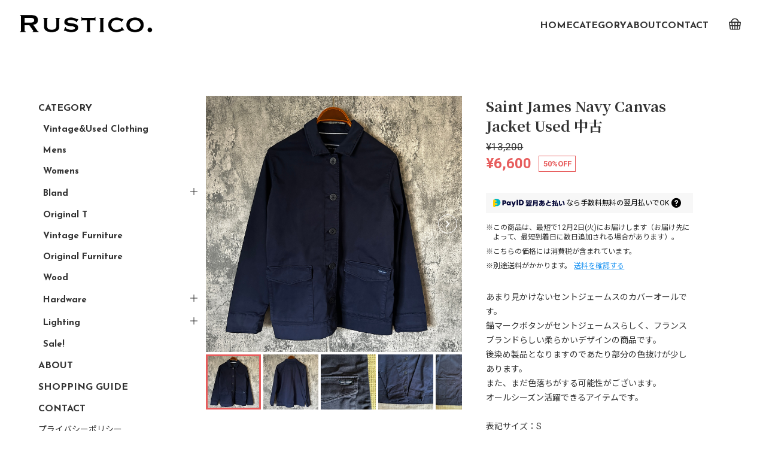

--- FILE ---
content_type: text/css
request_url: https://basefile.akamaized.net/calma-base-shop/67af422ccfbdd/gl-common.css?1761880186595
body_size: 9694
content:
@charset "utf-8";
/* ====================================================
foundation
==================================================== */
/* reset
----------------------- */
*, *::before, *::after {
	box-sizing: border-box;
}
html, body, div, span, object, iframe, h1, h2, h3, h4, h5, h6, p, blockquote, pre, abbr, address, cite, code, del, dfn, em, img, ins, kbd, q, samp, small, strong, sub, sup, var, b, i, dl, dt, dd, ol, ul, li, fieldset, form, label, legend, table, caption, tbody, tfoot, thead, tr, th, td, article, aside, canvas, details, figcaption, figure, footer, header, hgroup, menu, nav, section, summary, time, mark, audio, video {
	margin:0;
	padding:0;
	border:0;
	outline:0;
	font-size:100%;
	vertical-align:baseline;
	background:transparent;
}
article, aside, details, figcaption, figure, footer, header, hgroup, main, menu, nav, section {
	display:block;
}
ul {
	list-style:none;
}
blockquote, q {
	quotes:none;
}
blockquote:before, blockquote:after, q:before, q:after {
	content:'';
	content:none;
}
a {
	margin:0;
	padding:0;
	font-size:100%;
	vertical-align:baseline;
	background:transparent;
}
del {
	text-decoration: line-through;
}
abbr[title], dfn[title] {
	border-bottom:1px dotted;
	cursor:help;
}
table {
	border-collapse:collapse;
	border-spacing:0;
}
input, select {
	vertical-align:middle;
}

/* base
----------------------- */
:root {
	--color-wht: #fff;
	--color-blk: #000;
	--color-border: #ccc;
}
body {
	display: flex;
	flex-direction: column;
	position: relative;
	z-index: -1;
	width: 100%;
	min-height: 100vh;
	margin-left: auto;
	margin-right: auto;
	font-size: var(--BodyFontSize);
	font-weight: 400;
	color: var(--BodyFontColor);
	line-height: 1.75;
	-webkit-text-size-adjust: 100%;
	-webkit-font-smoothing: auto !important;
}

/* is-josefin */
.is-josefin .p-slide__btn a,
.is-josefin .c-btn,
.is-josefin .purchaseButton__btn,
.is-josefin .salesPeriodModal__btn,
.is-josefin .purchaseButtonModal__btn,
.is-josefin #contact .inquirySection .control-panel input#buttonLeave,
.is-josefin #contact #inquiryCompleteSection a,
.is-josefin .communityButton,
.is-josefin #MembershipPage .membership .link,
.is-josefin #MembershipPage .membership .edit {
	padding-top: 1.2em !important;
}
.is-josefin .header__logo a .logoText,
.is-josefin .lower__title,
.is-josefin .mailMagazineSubscribe_submit {
	padding-top: 0.3em !important;
}
.is-josefin .gnav__link,
.is-josefin .gnav__menu--child a,
.is-josefin .appsItemCategoryTag_child > a {
	padding: 10px 0 4px !important;
}


/* link */
a {
	word-break: break-all;
	color: var(--BodyLinkColor);
	text-decoration: none;
}

a:focus {
	outline: none;
}
@media (hover: hover) and (pointer: fine) {
	a:hover {
		opacity: 0.7;
		transition: opacity 0.4s ease;
		-webkit-backface-visibility:hidden;
				backface-visibility:hidden;
	}
}

/* image */
.p-thumb__listitem span {
	cursor: pointer;
}
.p-shopinfo__map iframe,
.img__wrap {
	overflow: hidden;
}
#MembershipPage .membership .reward-list .reward-card-list .reward-card a,
.p-thumb__listitem span,
.img__wrap a {
	display: block;
	position: relative;
}
#MembershipPage .membership .reward-list .reward-card-list .reward-card a::after,
.p-thumb__listitem span::after,
.img__wrap a::after {
	display: block;
	content: "";
	position: absolute;
	top: 0;
	left: 0;
	width: 100%;
	height: 100%;
	transition: background-color 0.4s ease;
	-webkit-backface-visibility:hidden;
			backface-visibility:hidden;
}
@media (hover: hover) and (pointer: fine) {
	#MembershipPage .membership .reward-list .reward-card-list .reward-card a:hover,
	.p-thumb__listitem span:hover,
	.img__wrap a:hover {
		opacity: 1;
	}
	#MembershipPage .membership .reward-list .reward-card-list .reward-card a:hover::after,
	.p-thumb__listitem span:hover::after,
	.img__wrap a:hover::after {
		background-color: rgba(0, 0, 0, 0.3);
	}
}
.img__wrap img {
	width: 100%;
}
img {
	max-width: 100%;
	height: auto;
	vertical-align: bottom;
	border: 0;
}

/* svg */
.svg__data {
	fill: none;
	stroke-width: 2px;
	stroke-linecap: round;
	stroke-linejoin: round;
	stroke: var(--NavTextColor);
}
.bg-on .svg__data,
.is-scroll .svg__data,
.js-open .svg__data,
.l-header .l-gnav .svg__data {
	stroke: var(--NavTextColorBgOn);
}


/* form */
input,
select,
textarea,
button {
	-webkit-appearance: none;
	-moz-appearance: none;
	appearance: none;
	margin-bottom: 0 !important;
	border: none;
	border-radius: 0;
	box-shadow: none !important;
	font: inherit;
	outline: none;
	font-family: inherit !important;
	font-size: 16px;
}
input,
select,
textarea {
	width: 100% !important;
	padding: 8px;
	background: var(--color-wht);
	border: 1px solid var(--color-border);
}
input:focus,
select:focus,
textarea:focus {
	outline: none;
	border: 1px solid var(--BodyFontColor);
}
textarea {
	resize: vertical;
}
button:focus {
	outline:0;
}
input::-webkit-input-placeholder {
	font-size: 14px !important;
	color: #bbb !important;
}
input::-moz-placeholder {
	font-size: 14px !important;
	color: #bbb !important;
}
input:-ms-input-placeholder {
	font-size: 14px !important;
	color: #bbb !important;
}
input::-ms-input-placeholder {
	font-size: 14px !important;
	color: #bbb !important;
}
input::placeholder {
	font-size: 14px !important;
	color: #bbb !important;
}


/* ====================================================
BASE Default
==================================================== */
/* itemCb
----------------------- */
.itemCb #cboxPrevious {
	background: url("https://thebase.com/i/controls.png") no-repeat 0 0;
	bottom: 0;
	height: 20px;
	left: 0;
	overflow: visible;
	text-indent: -9999px;
	width: 20px;
}
.itemCb #cboxNext {
	background: url("https://thebase.com/i/controls.png") no-repeat -22px 0;
	bottom: 0;
	height: 20px;
	left: 30px !important;
	overflow: visible;
	text-indent: -9999px;
	width: 20px;
}
.itemCb #cboxClose {
	background: url("https://thebase.com/i/controls.png") no-repeat -52px 0;
	height: 20px;
	overflow: visible;
	text-indent: -9999px;
	width: 20px;
}
.itemCb #cboxContent button {
	border: none;
}
.itemCb:focus {
	outline: none;
}
a.cboxElement:focus {
	outline: none;
}
.show {
	display: block !important;
}
.hide {
	display: none !important;
}
.overlayBackground {
	background-color: rgba(0, 0, 0, 0.5);
	cursor: pointer;
	display: none;
	height: 100%;
	left: 0;
	overflow: hidden;
	position: fixed;
	top: 0;
	width: 100%;
	z-index: 9999;
}
@font-face {
	font-family: "baseicon";
	font-style: normal;
	font-weight: normal;
	src: url("https://static.thebase.in/font/v1/baseicon.eot?317xhh");
	src: url("https://static.thebase.in/font/v1/baseicon.eot?317xhh#iefix") format("embedded-opentype"),
		url("https://static.thebase.in/font/v1/baseicon.ttf?317xhh") format("truetype"),
		url("https://static.thebase.in/font/v1/baseicon.woff?317xhh") format("woff"),
		url("https://static.thebase.in/font/v1/baseicon.svg?317xhh#baseicon") format("svg");
}
@font-face {
	font-family: "shopicon";
	font-style: normal;
	font-weight: normal;
	src: url("https://static.thebase.in/font/v1/shopicon.eot?317xhh");
	src: url("https://static.thebase.in/font/v1/shopicon.eot?317xhh#iefix") format("embedded-opentype"),
		url("https://static.thebase.in/font/v1/shopicon.ttf?317xhh") format("truetype"),
		url("https://static.thebase.in/font/v1/shopicon.woff?317xhh") format("woff"),
		url("https://static.thebase.in/font/v1/shopicon.svg?317xhh#baseicon") format("svg");
}
[class^="icon-"],
[class*=" icon-"] {
	font-family: "baseicon" !important;
	-webkit-font-smoothing: antialiased;
	-moz-osx-font-smoothing: grayscale;
	font-style: normal;
	font-variant: normal;
	font-weight: normal;
	line-height: 1;
	speak: none;
	text-transform: none;
}
.icon-cart:before {
	content: "\e900";
}
.icon-search:before {
	content: "\e912";
}
.icon-information:before {
	content: "\e919";
}
.icon-tipi:before {
	content: "\e922";
}
.icon-pin:before {
	content: "\e929";
}

/* header
----------------------- */
#reportBtn a.cboxElement button {
	cursor: pointer;
}


/* ====================================================
layout
==================================================== */
/* header
----------------------- */
.l-header {
	position: fixed;
	top: 0;
	z-index: 100;
	width: 100%;
	padding-right: constant(safe-area-inset-right);
	padding-right: env(safe-area-inset-right);
	background-color: transparent;
}
.bg-on .l-header,
.l-header.is-scroll {
	background-color: var(--BgColorHeader);
}

/* header wrap */
.header__wrap {
	display: flex;
	flex-wrap: nowrap;
	justify-content: space-between;
	align-items: center;
	position: relative;
	z-index: 1;
	width: 100%;
	height: 64px;
	padding: 0 0 0 5%;
}
@media screen and (min-width:1200px) {
	.header__wrap {
		height: 80px;
		padding: 0 32px;
	}
}
@media screen and (min-width:1600px) {
	.header__wrap {
		padding: 0 5%;
	}
}

/* logo */
.header__logo {
	flex-shrink: 1;
	height: 100%;
	margin-right: 5%;
}
.header__logo a {
	display: flex;
	align-items: center;
	height: 100%;
	text-decoration: none !important;
}
.header__logo a img {
	max-height: var(--LogoImgSize);
}
.logoImage.change {
	display: none;
}
.bg-on .set-logo .logoImage,
.is-scroll .set-logo .logoImage {
	display: none;
}
.bg-on .logoImage.change,
.is-scroll .logoImage.change {
	display: block;
}
.logoText + .logoImage.change {
	display: none;
}
.header__logo a .logoText {
	font-size: var(--LogoTextSize);
	line-height: 1.4;
	color: var(--NavTextColor);
}
.bg-on .header__logo a .logoText,
.is-scroll .header__logo a .logoText {
	color: var(--LogoTextColorBgOn) !important;
}
@media screen and (min-width: 1200px) {
	.header__logo {
		order: 1;
	}
	.header__logo a img {
		max-height: calc(var(--LogoImgSize) + 4px);
	}
	.header__logo a .logoText {
		font-size: calc(var(--LogoTextSize) * 1.2);
	}
}

/* header menu */
.header__menu {
	display: flex;
	flex-wrap: nowrap;
	flex-shrink: 0;
	position: relative;
	height: 100%;
}
.js-open .header__menu {
	z-index: 100;
}
@media screen and (min-width: 1200px) {
	.header__logo {
		margin-right: 32px;
	}
	.header__menu {
		order: 3;
	}
}

/* base menu
----------------------- */
#baseMenu ul {
	display: flex;
	flex-wrap: nowrap;
	gap: 8px;
	position: relative;
	height: 100%;
}
.l-gnav #baseMenu ul li {
	width: 100%;
	height: 46px;
}
#baseMenu ul li a {
	display: flex;
	justify-content: center;
	align-items: center;
	width: 40px;
	height: 100%;
	cursor: pointer;
	-webkit-font-smoothing: antialiased;
	text-decoration: none;
}
.l-gnav #baseMenu ul li a {
	width: 100%;
}
#baseMenu ul li.cart a img{
	display: none;
}
/* base */
.base {
	display: none;
}
.l-gnav .base {
	display: block;
	order: 2;
}
.l-gnav #baseMenu ul li.base {
	display: none;
}
.l-footer .base {
	display: block;
}
.l-footer #baseMenu ul li.base a {
	height: 40px;
	background-color: var(--color-wht);
	border-radius: 100px;
}
.l-footer #baseMenu ul li.base img {
	width: 20px;
	height: 20px;
}

/* cart */
#baseMenu ul li.cart a {
	display: flex;
	justify-content: center;
	align-items: center;
}
#baseMenu ul li.cart a svg {
	width: 20px;
	height: 20px;
}
.cart {
	position: relative;
}
.cart-badge {
	display: block!important;
}
.cart-qty {
	position: absolute;
	top: 50%;
	right: 50%;
	transform: translate(calc(50% + 10px), calc(-50% - 8px));
	padding: 0 1px;
	min-width: 14px;
	background: #fa5171;
	border-radius: 50%;
	color: #fff;
	font-size: 10px;
	font-weight: 700;
	line-height: 16px;
	text-align: center;
	box-sizing: content-box;
}
.is-scroll .cart-qty.similar,
.l-gnav .cart-qty.similar {
	background: #fff;
	color: #fa5171;
}
.l-footer .cart {
	display: none;
}


/* icon */
#icon-cart,
#icon-bag {
	display: none;
}
.l-header.type-cart #icon-cart {
	display: block;
}
.l-header.type-bag #icon-bag {
	display: block;
}

@media screen and (min-width: 1200px) {
	.l-gnav #baseMenu {
		display: none;
	}
}

/* gnav
----------------------- */
/* btn toggle */
.menu-btn__wrap {
	position: relative;
	z-index: 3;
	width: 56px;
	height: 100%;
	padding: 0;
	border: none;
	outline: none;
	cursor: pointer;
	background-color: transparent;
}
.menu-btn--bar {
	all: unset;
	display: block;
	position: absolute;
	top: 50%;
	left: 50%;
	z-index: 102;
	transform: translate(-50%, -50%);
	height: 2px;
	width: 16px;
	background-color: var(--NavTextColor);
}
.menu-btn--bar::before,
.menu-btn--bar::after {
	display: block;
	content: "";
	position: absolute;
	left: 0;
	right: 0;
	height: 2px;
	width: 16px;
	background-color: var(--NavTextColor);
}
.bg-on .menu-btn--bar::before,
.is-scroll .menu-btn--bar::before,
.js-open .menu-btn--bar::before,
.bg-on .menu-btn--bar::after,
.is-scroll .menu-btn--bar::after,
.js-open .menu-btn--bar::after,
.bg-on .menu-btn--bar,
.is-scroll .menu-btn--bar,
.js-open .menu-btn--bar {
	background-color: var(--NavTextColorBgOn);
}
.menu-btn--bar::before {
	top: -6px;
}
.menu-btn--bar::after {
	top: 6px;
}
/* close */
.l-gnav .menu-btn__close {
	position: -webkit-sticky;
	position: sticky;
	top: 0;
	right: 0;
	z-index: 1;
	background-color: var(--BgColorHeader);
	-webkit-animation: none !important;
			animation: none !important;
}
.l-gnav .menu-btn__wrap {
	position: relative;
	width: 56px;
	height: 64px;
	margin-left: auto;
}
.l-gnav .menu-btn--bar::before {
	top: 0;
	transform: rotate(45deg);
}
.l-gnav .menu-btn--bar {
	background-color: transparent;
}
.l-gnav .menu-btn--bar::after {
	top: 0;
	transform: rotate(-45deg);
}
@media screen and (min-width: 1200px) {
	.menu-btn__wrap {
		display: none;
	}
}

/* gnav */
.js-open {
	overflow: hidden;
}
.hover__overlay,
.gnav__overlay {
	display: none;
}
.js-open .gnav__overlay {
	display: block;
	content: "";
	position: fixed;
	top: 0;
	left: 0;
	z-index: 1;
	width: 100vw;
	height: 100vh;
	background: rgba(0, 0, 0, 0.3);
}
.l-gnav {
	overflow-y: auto;
	-webkit-overflow-scrolling: touch;
	-ms-overflow-style: none;
	scrollbar-width: none;
}
.l-gnav::-webkit-scrollbar {
	display: none;
}
.l-header .l-gnav {
	position: fixed;
	top: 0;
	right: 0;
	z-index: 101;
	transform: translateX(100%);
	transition: transform ease 0.4s;
	width: 80%;
	max-width: 370px;
	height: 100vh;
	padding-bottom: 120px;
	background-color: var(--BgColorHeader);
}
.l-header .l-gnav .l-gnav__inner {
	display: flex;
	flex-direction: column;
	gap: 24px;
	margin-left: 32px;
	margin-right: 32px;
}
.js-open .l-header .l-gnav {
	transform: translateX(0);
	transition: transform ease 0.4s;
}
.l-header .l-gnav > * {
	-webkit-animation: fadeOut 0.6s ease 0s forwards;
			animation: fadeOut 0.6s ease 0s forwards;
}
.js-open .l-header .l-gnav > * {
	padding-right: constant(safe-area-inset-right);
	padding-right: env(safe-area-inset-right);
	-webkit-animation: fadeIn 0.6s ease 0s forwards;
			animation: fadeIn 0.6s ease 0s forwards;
}
.gnav__menu {
	display: flex;
	flex-direction: column;
}
.gnav__listitem {
	font-weight: var(--NavFontWeight);
}
.gnav__link {
	display: flex;
	align-items: center;
	padding: 8px 0 8px;
	font-size: var(--NavFontSize);
	color: var(--NavTextColorBgOn);
	line-height: 1.4;
}
.bg-on .l-header .gnav__link,
.is-scroll.l-header .gnav__link {
	color: var(--NavTextColorBgOn) !important;
}
.is-dancing .gnav__menu .gnav__link {
	font-size: calc(var(--NavFontSize) * 1.2);
}
.gnav__sub .gnav__link {
	font-size: calc(var(--NavFontSize) - 2px);
	font-weight: 400;
}
@media screen and (min-width: 1200px) {
	.l-header .l-gnav {
		order: 2;
		flex-shrink: 0;
		position: inherit;
		top: auto;
		right: auto;
		transform: none;
		transition: none;
		overflow-y: inherit;
		width: auto;
		max-width: none;
		height: 100%;
		margin-left: auto;
		margin-right: 24px;
		padding: 0;
		background-color: transparent !important;
	}
	.l-header .l-gnav .l-gnav__inner {
		margin-right: 0;
	}
	.l-header .l-gnav > * {
		-webkit-animation: none;
				animation: none;
	}
	.l-header .l-gnav .gnav__menu {
		display: flex;
		flex-direction: row;
		align-items: center;
		gap: 32px;
		height: 100%;
		margin-bottom: 0;
}
	.l-header .l-gnav .gnav__listitem {
		max-width: 280px;
	}
	.l-header .l-gnav .gnav__listitem.gnav--guide,
	.l-header .l-gnav .gnav__listitem.gnav--faq,
	.l-header .l-gnav .gnav__listitem.gnav--privacy,
	.l-header .l-gnav .gnav__listitem.gnav--law {
		display: none;
	}
	.l-header .l-gnav .gnav__link {
		height: 80px;
		padding: 16px 0;
		color: var(--NavTextColor);
	}
	.l-header .l-gnav .gnav__sub {
		display: none;
	}
	.js-hover.hover__overlay {
		display: block;
		content: "";
		position: fixed;
		top: 0;
		left: 0;
		z-index: 99;
		width: 100vw;
		height: 100vh;
		background: rgba(127, 127, 127, 0.3);
	}
}
@media screen and (min-width: 1200px) {
	@media (hover: hover) and (pointer: fine) {
		.l-header .gnav__link {
			position: relative;
			opacity: 1;
			cursor: pointer;
		}
		.l-header .gnav__link::after {
			content: "";
			position: absolute;
			top: 50%;
			left: 0;
			transform: translateY(calc(-50% + 0.9em));
			width: 0;
			height: 1px;
			transition: width 0.4s;
			background-color: var(--NavTextColor);
		}
		.bg-on .l-header .gnav__link::after,
		.is-scroll.l-header .gnav__link::after {
			background-color: var(--NavTextColorBgOn);
		}
		.l-header .gnav__link:hover::after {
			width: 100%;
		}
	}
}

/* category menu & gnav__menu--child
----------------------- */
#shopHeader nav ul#appsItemCategoryTag {
	display: block;
}
#category-menu span {
	display: block;
	-webkit-font-smoothing: antialiased;
	text-transform: uppercase;
	transition-duration: 0.3s;
}
.gnav__menu--child,
#category-menu .category-list {
	margin-left: 8px;
	font-weight: 400;
}
#category-menu:hover .category-list ul li a:hover {
	text-decoration: none;
}
.appsItemCategoryTag_child {
	display: flex;
	flex-wrap: wrap;
}
.gnav__menu--child a,
.appsItemCategoryTag_child a {
	display: flex;
	align-items: center;
	padding: 8px 0 8px;
	font-size: calc(var(--NavFontSize) - 1px);
	color: var(--NavTextColor);
	line-height: 1.4;
}
.cat-bold .appsItemCategoryTag_child > a {
	font-weight: 700;
}
.is-dancing .gnav__menu--child a,
.is-dancing .appsItemCategoryTag_child a {
	font-size: calc(calc(var(--NavFontSize) - 1px) * 1.2);
}
.appsItemCategoryTag_child a {
	width: calc(100% - 40px);
}
.gnav__menu--child a {
	width: 100%;
}
.appsItemCategoryTag_lowerchild {
	display: none;
	width: 100%;
}
.cat-show .appsItemCategoryTag_lowerchild {
	display: block;
}
.appsItemCategoryTag_lowerchild a {
	display: block;
	position: relative;
	padding-left: 14px;
	text-indent: -12px;
}
.appsItemCategoryTag_lowerchild a::before {
	display: inline-block;
	content: "";
	width: 6px;
	height: 1px;
	margin-right: 6px;
	margin-bottom: 2px;
	background-color: var(--NavTextColor);
	vertical-align: middle;
}
.menu-btn__child {
	display: block;
	position: relative;
	z-index: 1;
	width: 40px;
	height: 38px;
	cursor: pointer;
}
.cat-show .menu-btn__child {
	display: none !important;
}
.menu-btn__child::before,
.menu-btn__child::after {
	background-color: var(--NavTextColor);
}
.menu-btn__child::before {
	display: block;
	content: "";
	position: absolute;
	top: 50%;
	left: 50%;
	transform: translate(-50%, -50%);
	width: 12px;
	height: 1px;
}
.menu-btn__child::after {
	display: block;
	content: "";
	position: absolute;
	top: 50%;
	left: 50%;
	transform: translate(-50%, -50%);
	width: 1px;
	height: 12px;
}
.js-child.menu-btn__child::after {
	display: none;
}
.u-tab {
	display: none;
}
@media screen and (min-width: 1200px) {
	#category-menu {
		height: 100%;
		margin-bottom: 0;
	}
	.l-header .gnav--membership,
	.l-header .gnav--category {
		position: relative;
	}
	.l-header .gnav__menu--child::-webkit-scrollbar,
	#appsItemCategoryTag::-webkit-scrollbar {
		display: none;
	}
	.l-header .gnav__menu--child,
	.l-header #appsItemCategoryTag {
		display: none;
		position: absolute;
		top: 80px;
		left: 50%;
		transform: translateX(-50%);
		overscroll-behavior-y: contain;
		overflow-y: scroll !important;
		-webkit-overflow-scrolling: touch;
		-ms-overflow-style: none;
		scrollbar-width: none;
		height: auto;
		max-height: calc(100vh - 96px);
		margin-left: 0;
		padding: 16px 24px;
		background-color: var(--BgColorHeader);
	}
	.l-header #appsItemCategoryTag {
		width: 320px;
	}
	.l-header .gnav__menu--child {
		width: -webkit-max-content;
		width: -moz-max-content;
		width: max-content;
		max-width: 200px;
	}
	.l-header .gnav--membership .gnav__menu--child.js-hover,
	.l-header .gnav--category #appsItemCategoryTag.js-hover {
		display: block;
	}
}



/* item search
----------------------- */
.itemSearch__form {
	display: flex;
	overflow: hidden;
	border: 1px solid var(--NavTextColor);
}
.js-search .itemSearch .itemSearch__form {
	width: 100%;
}
.itemSearch__field {
	margin: 0;
	background-color: #fff !important;
	border-radius: 0 !important;
	color: #333;
}
.itemSearch__field,
.itemSearch__field:focus {
	border: none !important;
}
.itemSearch__btn {
	display: flex;
	justify-content: center;
	align-items: center;
	cursor: pointer;
	margin: 0;
	padding: 0;
	background-color: transparent;
	border: none;
	border-left: 1px solid var(--NavTextColor);
}
.si-search {
	display: flex;
	justify-content: center;
	align-items: center;
	width: 46px;
	height: 46px;
}
.si-search svg {
	width: 20px;
	height: 20px;
}
@media screen and (min-width: 1200px) {
	.l-gnav .itemSearch {
		display: none;
	}
}


/* bnr
----------------------- */
.gnav__bnr {
	display: flex;
	flex-direction: column;
	gap: 16px;
}
.gnav__bnrimg {
	width: 100%;
	max-width: 560px;
	margin-left: auto;
	margin-right: auto;
}
.gnav__bnrimg a {
	display: block;
}
@media screen and (min-width: 1200px) {
	.l-header .gnav__bnr,
	.l-header .gnav__bnrimg {
		display: none;
	}
}


/* sns
----------------------- */
.sns__list {
	display: flex;
	align-items: center;
	flex-wrap: wrap;
	gap: 16px;
	font-size: 0;
}
.sns__list li a {
	display: block;
}
.sns__list li img {
	width: 24px;
}
.sns__list li img[src*=twicon] {
	padding: 4px;
}
@media screen and (min-width: 1200px) {
	.l-header .l-gnav .sns__list {
		display: none;
	}
}


/* mail magazine
----------------------- */
.mailmagazine__wrap {
	width: 100%;
}
.mailmagazine__txt {
	margin-bottom: 0.5em;
	font-weight: 400;
	font-size: calc(var(--NavFontSize) - 2px);
	color: var(--NavTextColor);
	white-space: pre-line;
}
.mailMagazineSubscribe_field {
	display: flex;
	overflow: hidden;
	height: 46px;
	border: 1px solid var(--NavTextColor);
}
.mailMagazineSubscribe_input {
	margin: 0;
	background-color: #fff !important;
	border: none !important;
	border-radius: 0 !important;
	color: #333;
}
.mailMagazineSubscribe_input:focus {
	border: none;
}
.mailMagazineSubscribe_submit {
	width: 80px;
	margin: 0;
	padding: 0;
	background-color: transparent;
	border-left: 1px solid var(--NavTextColor);
	font-size: calc(var(--NavFontSize) - 2px);
	color: var(--NavTextColor);
}
.mailMagazineSubscribe_submit:hover {
	cursor: pointer;
}
.mailMagazineSubscribe_confirm {
	font-size: calc(var(--NavFontSize) - 2px);
	font-weight: 400;
	color: var(--NavTextColor);
}

@media screen and (min-width: 1200px) {
	.l-header .l-gnav .mailmagazine__wrap {
		display: none;
	}
}


/* i18
----------------------- */
#i18 .lang {
	display: inline-block;
	margin: 0 5px 0 0;
	position: relative;
}
#i18 .currency {
	display: inline-block;
	position: relative;
}
#i18 > div::before {
	content: "▲";
	position: absolute;
	right: 8px;
	top: 50%;
	transform: translateY(-50%) rotate(180deg) scale(0.75);
	font-size: 10px;
	color: var(--NavTextColor);
}
#i18 select {
	-webkit-appearance: none;
	-moz-appearance: none;
	appearance: none;
	min-width: inherit;
	height: auto;
	padding: 8px 20px 8px 12px !important;
	background-color: transparent;
	border: 1px solid var(--NavTextColor);
	border-radius: 0;
	font-family: inherit;
	font-size: 11px;
	color: var(--NavTextColor);
	line-height: 18px;
	vertical-align: middle;
	cursor: pointer;
}
@media screen and (min-width: 1200px) {
	.l-header .l-gnav #i18 {
		display: none;
	}
}


/* lower header
----------------------- */
.lower__header {
	display: flex;
	align-items: center;
	position: -webkit-sticky;
	position: sticky;
	top: 0;
	left: 0;
	z-index: -1;
	overflow: hidden;
	transform: translate3d(0,0,0);
	-webkit-backface-visibility: hidden;
			backface-visibility: hidden;
	width: 100%;
	height: 70vw;
	background-size: cover;
	background-position: center;
}
#about .lower__header.set-img {
	background-image: var(--AboutLowerHeader);
}
#homeCategory .lower__header.set-img {
	background-image: var(--CategoryLowerHeader);
}
#blog .lower__header {
	background-image: var(--BlogLowerHeader);
}
#community .lower__header.set-img {
	background-image: var(--CommunityLowerHeader);
}
#MembershipPage .lower__header.set-img {
	background-image: var(--MembershipLowerHeader);
}
body.blogPage.p-blogpage__list:not(.bg-on) .lower__header::before,
body:not(.blogPage):not(.bg-on) .lower__header::before {
	display: block;
	content: "";
	position: absolute;
	top: 0;
	left: 0;
	z-index: -1;
	width: 100%;
	height: 100%;
	background-color: rgba(0, 0, 0, 0.15);
}
.lower__header.noimg {
	position: relative;
	height: auto;
	margin-top: 104px;
}
.lower__header.noimg::before {
	display: none;
}
#blog .lower__header:not(.noimg) {
	display: none;
}
#blog.p-blogpage__list:not(.bg-on) .lower__header:not(.noimg) {
	display: flex;
}
.lower__title {
	width: 90%;
	margin-left: auto;
	margin-right: auto;
	color: #fff;
}
.lower__header.noimg .lower__title {
	padding-top: 0 !important;
	color: var(--TitleColor);
}
.js-initial.lower__header {
	position: initial;
	visibility: hidden;
}
@media screen and (max-height: 599px) and (orientation: landscape) {
	.lower__header {
		height: 55vh;
	}
}
@media screen and (min-height: 600px) {
	.lower__header {
		height: 40vh;
	}
}
@media screen and (min-width: 1200px) {
	.lower__header.noimg {
		margin-top: 160px;
	}
}


/* main
----------------------- */
.l-main {
	position: relative;
	z-index: 1;
	background: inherit;
}
#itemDetail .l-main,
#blog.p-blogpage__detail.bg-on .l-main {
	margin-top: 64px;
}
#home.search .p-item__wrap .c-sec__title {
	display: none;
}
@media screen and (min-width: 1200px) {
	#itemDetail .l-main,
	#blog.p-blogpage__detail.bg-on .l-main {
		margin-top: 80px;
	}
}


/* footer
----------------------- */
.l-footer {
	display: flex;
	justify-content: space-between;
	align-items: center;
	position: relative;
	margin-top: auto;
	padding: 12px 5%;
	background-color: inherit;
}
.p-copyright {
	font-size: 12px;
}


/* ====================================================
keyframes
==================================================== */
@-webkit-keyframes inView {
	0% {opacity: 0;}
	100% {opacity: 1;}
}
@keyframes inView {
	0% {opacity: 0;}
	100% {opacity: 1;}
}
@-webkit-keyframes outView {
	0% {opacity: 0.8}
	100% {opacity: 0;}
}
@keyframes outView {
	0% {opacity: 0.8}
	100% {opacity: 0;}
}
@-webkit-keyframes outView {
	0% {opacity: 0.8}
	100% {opacity: 0;}
}
@keyframes outView {
	0% {opacity: 0.8}
	100% {opacity: 0;}
}
@-webkit-keyframes slideFadeAnime {
	0% {transform: scale(1.05);}
	100% {transform: scale(1);}
}
@keyframes slideFadeAnime {
	0% {transform: scale(1.05);}
	100% {transform: scale(1);}
}
@-webkit-keyframes fadeIn {
	0% {opacity: 0;}
	25% {opacity: 0;}
	100% {opacity: 1;}
}
@keyframes fadeIn {
	0% {opacity: 0;}
	25% {opacity: 0;}
	100% {opacity: 1;}
}
@-webkit-keyframes fadeOut {
	0% {opacity: 1;}
	1% {opacity: 1;}
	100% {opacity: 0;}
}
@keyframes fadeOut {
	0% {opacity: 1;}
	1% {opacity: 1;}
	100% {opacity: 0;}
}
@-webkit-keyframes loading {
	0%,
	80%,
	100% {
		box-shadow: 0 12px 0 -8px;
	}
	40% {
		box-shadow: 0 12px 0 0;
	}
}
@keyframes loading {
	0%,
	80%,
	100% {
		box-shadow: 0 12px 0 -8px;
	}
	40% {
		box-shadow: 0 12px 0 0;
	}
}
.p-slide__list {
	opacity: 0;
	-webkit-animation: inView 2s ease 0s forwards;
			animation: inView 2s ease 0s forwards;
}
.fade-anime .swiper-fade .swiper-slide-active .p-slide__img {
	-webkit-animation: slideFadeAnime 1.2s ease 0s forwards;
			animation: slideFadeAnime 1.2s ease 0s forwards;
}
.p-slide__wrap.active .p-slide__nav,
.p-slide__title,
.p-slide__btn{
	opacity: 0;
	-webkit-animation: inView 1s 0.2s forwards;
			animation: inView 1s 0.2s forwards;
	will-change: animation;
	-webkit-backface-visibility: hidden;
			backface-visibility: hidden;
}
#appsItemDetailCustom,
.review01,
.informationBanner,
.is-inview,
.lower__title,
.header__wrap {
	opacity: 0;
	will-change: animation;
	-webkit-backface-visibility: hidden;
			backface-visibility: hidden;
}
#blog.p-blogpage__detail .lower__header::after {
	display: none !important;
	-webkit-animation: none !important;
			animation: none !important;
}
body.blogPage.p-blogpage__list:not(.bg-on) .lower__header::after,
body:not(.blogPage):not(.bg-on) .lower__header::after {
	display: block;
	content: "";
	position: absolute;
	top: 0;
	left: 0;
	z-index: -1;
	width: 100%;
	height: 100%;
	background-color: rgba(0, 0, 0, 1);
	will-change: animation;
	-webkit-backface-visibility: hidden;
			backface-visibility: hidden;
	-webkit-animation: outView 1.2s ease 0s forwards;
			animation: outView 1.2s ease 0s forwards;
}
.js-load.header__wrap {
	-webkit-animation: inView 0.6s ease 0s forwards;
			animation: inView 0.6s ease 0s forwards;
}
.p-item__listitem.part,
.js-load.informationBanner,
.js-load.is-inview.p-concept__wrap,
.js-load.lower__title {
	-webkit-animation: inView 1.2s ease 0s forwards;
			animation: inView 1.2s ease 0s forwards;
}
.js-start#appsItemDetailCustom,
.js-start.review01,
.js-start.informationBanner,
.js-start.is-inview {
	-webkit-animation: inView 1.2s ease 0s forwards;
			animation: inView 1.2s ease 0s forwards;
}
#community .js-start.is-inview.c-sec__wrap {
	-webkit-animation: inView 1.2s ease 0.2s forwards;
			animation: inView 1.2s ease 0.2s forwards;
}
#blog .js-start.is-inview {
	-webkit-animation-delay: 0.1s;
			animation-delay: 0.1s;
}
::-webkit-full-page-media, :future, :root #blog .js-start.is-inview {
	-webkit-animation-delay: 0.2s;
			animation-delay: 0.2s;
}
@-moz-document url-prefix() {
	#blog .js-start.is-inview {
		-webkit-animation-delay: 0.2s;
				animation-delay: 0.2s;
	}
}


/* ====================================================
object
==================================================== */
/* component
----------------------- */
/* column */
.c-col__wrap {
	display: flex;
	flex-direction: column;
	gap: 40px;
	width: 100%;
	margin-left: auto;
	margin-right: auto;
}
@media screen and (min-width: 1200px) {
	.c-col__wrap {
		flex-direction: row;
		gap: 5%;
		width: 90%;
	}
}

/* col side */
.c-col__side {
	order: 1;
	width: 100%;
	margin-left: auto;
	margin-right: auto;
	padding-left: 5%;
	padding-right: 5%;
}
.c-col__side .l-gnav {
	display: flex;
	flex-direction: column;
	gap: 24px;
	position: inherit;
	top: inherit;
	right: inherit;
	z-index: inherit;
	transform: none;
	transition: none;
	width: 100%;
	max-width: 100%;
	height: auto;
	padding: 0;
	background-color: transparent;
}
.c-col__side .mailmagazine__txt,
.c-col__side .mailMagazineSubscribe_confirm,
.c-col__side .gnav__link,
.c-col__side .gnav__menu--child a,
.c-col__side .menu-btn__child,
.c-col__side .appsItemCategoryTag_child a,
.c-col__side #i18 > div::before,
.c-col__side #i18 select {
	color: var(--BodyFontColor);
}
.c-col__side .menu-btn__child::before,
.c-col__side .menu-btn__child::after {
	background-color: var(--BodyFontColor);
}
.c-col__side .appsItemCategoryTag_lowerchild a::before {
	background-color: var(--BodyFontColor);
}
.c-col__side .itemSearch__form {
	border: 1px solid var(--BodyFontColor);
}
.c-col__side .itemSearch__btn {
	background-color: transparent;
	border-left: 1px solid var(--BodyFontColor);
}
.c-col__side .l-gnav .itemSearch {
	display: block;
}
.c-col__side .si-search .svg__data {
	stroke: var(--BodyFontColor);
}
.c-col__side #i18 select,
.c-col__side .itemSearch__form,
.c-col__side .mailMagazineSubscribe_field {
	border: 1px solid var(--BodyFontColor);
}
.c-col__side .mailMagazineSubscribe_submit {
	background-color: transparent;
	border-left: 1px solid var(--BodyFontColor);
	color: var(--BodyFontColor);
}
@media screen and (max-width: 1199px) {
	.c-col__side {
		position: relative;
		margin-top: 80px;
	}
	.c-col__side::before {
		display: block;
		content: "";
		position: absolute;
		top: -40px;
		left: 0;
		width: 100%;
		height: calc(100% + 104px);
	}
}
@media screen and (min-width: 600px) and (max-width: 1199px) {
	.c-col__side::before {
		height: calc(100% + 120px);
	}
	.c-col__side .gnav__bnr {
		flex-direction: row;
		gap: 16px;
	}
}
@media screen and (min-width: 1200px) {
	.c-col__side {
		order: 0;
		width: 280px;
		margin-left: 0;
		margin-right: 0;
		padding-left: 0;
		padding-right: 0;
	}
	.nav-sticky.c-col__side {
		position: -webkit-sticky;
		position: sticky;
		top: 120px;
		left: 0;
	}
	.c-col__side .gnav__menu {
		order: -1;
	}
	.c-col__side .l-gnav .itemSearch {
		order: -1;
	}
}

/* col main */
.c-col__main {
	display: flex;
	flex-direction: column;
	gap: 64px;
}
@media screen and (min-width: 1200px) {
	.c-col__main {
		gap: 80px;
		width: calc(95% - 280px);
	}
}


/* project wrap */
.c-project__wrap {
	padding-top: 40px;
	padding-bottom: 64px;
}
#itemDetail .c-project__wrap,
#blog.p-blogpage__detail.bg-on .c-project__wrap {
	padding-top: 5%;
}
@media screen and (min-width:600px) {
	.c-project__wrap {
		padding-top: 64px;
		padding-bottom: 80px;
	}
}
@media screen and (min-width:1200px) {
	#itemDetail .c-project__wrap,
	#blog.p-blogpage__detail.bg-on .c-project__wrap,
	.c-project__wrap {
		padding-top: 80px;
		padding-bottom: 104px;
	}
}

/* section wrap */
.c-sec__wrap {
	width: 90%;
	margin-left: auto;
	margin-right: auto;
}
@media screen and (min-width: 1200px) {
	.c-sec__wrap {
		width: 100%;
		max-width: 1400px;
	}
	#lawPage .c-sec__wrap,
	#privacyPage .c-sec__wrap,
	#contact .c-sec__wrap,
	#blog .blogDetail,
	#MembershipPage #membership {
		max-width: 1200px;
		margin-left: auto;
		margin-right: auto;
	}
}

/* display */
.c-landscape,
.c-portrait {
	display: none;
}
@media screen and (orientation: landscape) {
	.c-landscape {
		display: block;
	}
}
@media screen and (orientation: portrait) {
	.c-portrait {
		display: block;
	}
}

/* title */
.c-sec__title {
	margin-bottom: 16px;
	color: var(--TitleColor);
	white-space: pre-line;
}
.communityTitle {
	margin-bottom: 0.75em;
	color: var(--TitleColor);
	white-space: pre-line;
}
.bg-on .communityTitle {
	color: var(--BodyFontColor);
}
.lower__title,
.c-sec__title,
.communityTitle {
	word-break: break-word;
	font-weight: var(--TitleFontWeight) !important;
	text-align: var(--TitleAline) !important;
	line-height: 1.4 !important;
}
.lower__title,
.c-sec__title {
	font-size: var(--TitleFontSize) !important;
}
.lower__title.is-ja,
.c-sec__title.is-ja,
.communityTitle {
	font-size: calc(var(--TitleFontSize) - 6px) !important;
}
.is-dancing .lower__title,
.is-dancing .c-sec__title,
.is-dancing .communityTitle {
	font-size: calc(var(--TitleFontSize) * 1.1) !important;
}
@media screen and (min-width: 1200px) {
	.lower__title,
	.c-sec__title {
		font-size: calc(var(--TitleFontSize) + 8px) !important;
	}
	.lower__title.is-ja,
	.c-sec__title.is-ja,
	.communityTitle {
		font-size: calc(var(--TitleFontSize) + 2px) !important;
	}
	.is-dancing .lower__title,
	.is-dancing .c-sec__title,
	.is-dancing .communityTitle {
		font-size: calc(calc(var(--TitleFontSize) + 8px) * 1.1) !important;
	}
}

/* btn */
.c-btn__wrap {
	width: 100%;
	text-align: center;
}
.purchaseButton__btn,
.c-btn {
	display: inline-block;
	min-width: 280px;
	padding: 1em 1.5em;
	background-color: transparent;
	border-radius: var(--BtnRadius);
	box-sizing: border-box;
	font-size: inherit;
	font-weight: var(--BtnTextWeight);
	line-height: 1.4;
	text-align: center;
	text-decoration: none !important;
}
.c-btn {
	color: var(--BtnColor);
}
.purchaseButton__btn {
	width: 100%;
	margin-left: auto;
	margin-right: auto;
	background-color: var(--BtnColor);
	border-radius: var(--BtnRadius);
	font-weight: var(--BtnTextWeight);
	color: var(--BtnTextColor) !important;
}
.purchaseButton__btn:disabled::after {
	border-radius: var(--BtnRadius);
}
#inquiryCompleteSection a,
.inquirySection .control-panel input#buttonLeave,
#MembershipPage .guide .mypage-link .link,
#MembershipPage .login .link {
	width: auto !important;
	min-width: 280px;
	max-width: initial;
	height: auto;
	padding: 1em 1.5em;
	background-color: transparent;
	border-radius: var(--BtnRadius);
	box-sizing: border-box;
	font-size: inherit;
	font-weight: var(--BtnTextWeight);
	text-align: center;
	line-height: 1.4;
	text-decoration: none;
}
#itemDetail .purchaseButtonModal__btn--submit,
#itemDetail #salesPeriodModal .salesPeriodModal__btn--submit,
.salesPeriodModal__btn,
#itemDetail .communityBox .button,
#MembershipPage .guide .register .link {
	width: auto !important;
	min-width: 280px;
	height: auto;
	padding: 1em 1.5em;
	border-radius: var(--BtnRadius);
	box-sizing: border-box;
	font-size: inherit;
	font-weight: var(--BtnTextWeight);
	text-align: center;
	line-height: 1.4;
	text-decoration: none;
}
.c-fill #inquiryCompleteSection a,
.c-fill .inquirySection .control-panel input#buttonLeave,
#MembershipPage .c-fill .guide .mypage-link .link,
#MembershipPage .c-fill .login .link,
/* #MembershipPage .c-fill .mypage .edit, */
.c-fill .c-btn {
	background-color: var(--BtnColor);
	border: none;
	color: var(--BtnTextColor);
}
.c-border #inquiryCompleteSection a,
.c-border .inquirySection .control-panel input#buttonLeave,
#MembershipPage .c-border .guide .mypage-link .link,
#MembershipPage .c-border .login .link,
/* #MembershipPage .c-border .mypage .edit, */
.c-border .c-btn {
	border: 1px solid var(--BtnColor);
	color: var(--BtnColor);
}
.c-border--bold #inquiryCompleteSection a,
.c-border--bold .inquirySection .control-panel input#buttonLeave,
#MembershipPage .c-border--bold .guide .mypage-link .link,
#MembershipPage .c-border--bold .login .link,
/* #MembershipPage .c-border--bold .mypage .edit, */
.c-border--bold .c-btn {
	border: 2px solid var(--BtnColor);
	color: var(--BtnColor);
}
#itemDetail .communityBox .button {
	width: 100% !important;
	min-width: auto;
}
#community .communityMain .communityButton,
#communityPurchase .communitySignin a,
#MembershipPage .leave-modal-button {
	border-radius: var(--BtnRadius) !important;
}
.is-dancing .c-btn,
.is-dancing .purchaseButton__btn,
.is-dancing .salesPeriodModal__btn,
.is-dancing .purchaseButtonModal__btn,
.is-dancing .inquirySection .control-panel input#buttonLeave,
.is-dancing #inquiryCompleteSection a,
.is-dancing .mailMagazineSubscribe_submit,
.is-dancing .communityButton {
	padding: .75em 1.5em !important;
	font-size: calc(var(--BodyFontSize) * 1.25) !important;
}
@media (hover: hover) and (pointer: fine) {
	#MembershipPage .guide .register .link:hover {
		opacity: 0.7;
		transition: opacity 0.4s ease;
	}
}

/* search & notpublic */
.c-search__title {
	margin-bottom: 40px;
	font-size: 24px;
	text-align: var(--TitleAline);
}
.c-message__txt {
	text-align: var(--TitleAline);
}

/* slide nav */
.p-slide__nav .swiper-button-next,
.p-slide__nav .swiper-button-prev {
	display: none;
	position: relative;
	top: auto;
	left: auto;
	right: auto;
	width: 32px;
	height: 32px;
	margin-top: 0;
	z-index: 1;
	cursor: pointer;
	align-items: center;
	justify-content: center;
	border: 1px solid var(--color-wht);
	border-radius: 50%;
	color: var(--color-wht);
}
.p-slide__nav .swiper-button-next::after,
.p-slide__nav .swiper-button-prev::after {
	content: "";
	width: 8px;
	height: 8px;
	border-right: 2px solid var(--color-wht);
	border-bottom: 2px solid var(--color-wht);
	font-family: inherit;
	font-size: inherit;
	text-transform: none!important;
	letter-spacing: 0;
	font-variant: initial;
	line-height: 1;
}
.p-slide__nav .swiper-button-next::after {
	transform: rotate(-45deg);
	margin-left: -3px;
}
.p-slide__nav .swiper-button-prev::after {
	transform: rotate(135deg);
	margin-right: -3px;
}


/* ====================================================
project
==================================================== */
/* お知らせバナーApp
----------------------- */
.informationBanner {
	display: block;
	width: 100%;
	min-height: auto !important;
	padding: 8px 0 !important;
}
.informationBanner__inner {
	display: flex;
	justify-content: space-between;
	flex-wrap: nowrap;
	width: 100%;
	margin-left: auto;
	margin-right: auto;
	padding: 0 8px;
}
.informationBannerContainer {
	width: 100%;
}
.informationBannerClose {
	opacity: 0.8 !important;
	color: var(--information-banner-textColor) !important;
}
.informationBannerIcon {
	width: 20px !important;
	height: 20px !important;
	margin-right: 0 !important;
}
.informationBannerIcon i {
	font-size: 20px !important;
	line-height: 20px !important;
}
.informationBannerText {
	margin-left: 8px;
	margin-right: 8px;
}
@media screen and (min-width: 600px) {
	.informationBanner__inner {
		width: 90%;
		padding: 0;
	}
}


/* blog
----------------------- */
/* layout */
.p-blog__list {
	display: grid;
	gap: 4vw;
	margin-bottom: 40px;
}
.p-blog__listitem a {
	color: var(--BodyFontColor);
}
.blogListMain .blog_head_image img,
.p-blog__img img {
	width: 100%;
	height: 100%;
	-o-object-fit: cover;
	   object-fit: cover;
	-o-object-position: center;
		object-position: center;
	aspect-ratio: var(--BlogImgRatio);
}
#blog #about.blogListMain h2,
.p-blog__title {
	margin-bottom: 8px;
	line-height: 1.4;
}
#blog #about.blogListMain h2,
.blog_title a {
	color: var(--BodyFontColor);
	text-decoration: none !important;
}

#blog #about.blogListMain .blog_publish .publish_date,
.p-blog__date {
	font-size: calc(var(--BodyFontSize) - 1px);
	line-height: 1.4;
}

/* l-row */
.l-row .p-blog__list {
	grid-template-columns: 1fr;
}
.l-row .blogListMain .blog_inner,
.l-row .p-blog__listitem {
	display: flex;
	gap: 4vw;
	align-items: flex-start;
	width: 100%;
}
.l-row .blogListMain .blog_head_image,
.l-row .p-blog__img {
	width: calc(40% - 2vw);
}
.l-row .blogListMain .p-blog__detail,
.l-row .p-blog__desc {
	width: calc(60% - 2vw);
}
.blogListMain .blog_contents .text,
.p-blog__content {
	display: none;
	overflow: hidden;
	margin-bottom: 8px;
	font-size: calc(var(--BodyFontSize) - 1px);
	line-height: 1.4;
	-webkit-box-orient: vertical;
	-webkit-line-clamp: 2;
}

/* l-column */
.l-column .p-blog__list {
	grid-template-columns: 1fr 1fr;
}
.l-column .p-blog__img {
	margin-bottom: 8px;
}
.l-column .blogListMain .blog_contents .text,
.l-column .p-blog__content {
	-webkit-line-clamp: 3;
}
@media screen and (min-width: 600px) {
	#blog #about.blogListMain h2,
	.p-blog__title {
		font-size: calc(var(--BodyFontSize) + 2px);
	}
}
@media screen and (min-width: 600px) and (max-width: 767px) {
	.l-row .blogListMain .blog_contents .text,
	.l-row .p-blog__content {
		-webkit-line-clamp: 3;
	}
}
@media screen and (min-width: 768px) {
	.p-blog__list {
		gap: 2vw;
	}
	.l-row .p-blog__list {
		grid-template-columns: 1fr 1fr;
	}
	.l-row .blogListMain .blog_inner,
	.l-row .p-blog__listitem {
		gap: 2vw;
	}
	.l-row .blogListMain .blog_head_image,
	.l-row .p-blog__img {
		width: calc(40% - 1vw);
	}
	.l-row .blogListMain .p-blog__detail,
	.l-row .p-blog__desc {
		width: calc(60% - 1vw);
	}
}
@media screen and (min-width: 960px) {
	.l-column .p-blog__list {
		grid-template-columns: 1fr 1fr 1fr;
	}
}
@media screen and (min-width: 1600px) {
	#blog #about.blogListMain h2,
	.p-blog__title {
		font-size: calc(var(--BodyFontSize) + 2px);
	}
	#blog #about.blogListMain .blog_publish .publish_date,
	.p-blog__date {
		font-size: var(--BodyFontSize);
	}
	.blogListMain .blog_contents .text,
	.p-blog__content {
		font-size: var(--BodyFontSize);
	}
	.l-row .blogListMain .blog_contents .text,
	.l-row .p-blog__content {
		-webkit-line-clamp: 3;
	}
}


/* item
----------------------- */
/* item list */
#community .communityMain .communityItems,
.p-item__list {
	display: grid;
	grid-template-columns: 1fr 1fr;
	gap: 4vw;
	margin-bottom: 40px;
}

/* item layout */
@media screen and (min-width: 768px) {
	#community .communityMain .communityItems,
	.p-item__list {
		grid-template-columns: 1fr 1fr 1fr;
		gap: 2vw;
	}
}
@media screen and (min-width: 1600px) {
	#community .communityMain .communityItems,
	.p-item__list {
		grid-template-columns: 1fr 1fr 1fr 1fr;
		gap: 2vw;
	}
}

/* item img */
.p-item__listitem .p-item__img {
	position: relative;
	margin-bottom: 8px;
}
.communityItem img,
.p-related__img img,
.p-thumb__listitem img,
.p-itemimg__listitem img,
.p-ranking__img img,
.p-item__img .img__wrap img {
	aspect-ratio: var(--ItemImgRatio);
	-o-object-fit: cover;
	   object-fit: cover;
}
.p-item__listitem .label_image {
	position: absolute;
	top: -4%;
	left: -4%;
	z-index: 1;
	height: auto;
	width: 30%;
}
@media screen and (min-width: 600px) {
	.p-item__listitem .label_image {
		width: min(25%, 80px);
	}
}

/* item title */
#community .communityMain .communityItems .communityItem .communityItemTitle,
.p-related__title,
.p-item__contents {
	color: var(--BodyFontColor);
}
@media screen and (min-width: 600px) {
	#community .communityMain .communityItems .communityItem .communityItemTitle,
	.p-related__title,
	.p-item__title {
		font-size: calc(var(--BodyFontSize) + 2px);
	}
}

/* item text */
.p-item__listitem .p-item__contents {
	display: flex;
	flex-wrap: wrap;
	align-items: center;
	gap: 4px;
}
#community .communityMain .communityItems .communityItem .communityItemTitle,
.p-related__title,
.p-item__title  {
	display: block;
	width: 100%;
	font-weight: 700;
	line-height: 1.4;
}
.p-item__listitem .p-item__contents .p-item__price {
	margin-right: 4px;
}
.p-related__price,
.p-ranking__price.p-item__price,
.p-item__list .p-item__price,
.discountPrice,
.discountPrice__calcPrice,
.communityItemPrice {
	display: flex;
	align-items: center;
	font-size: calc(var(--BodyFontSize) - 1px);
	font-weight: var(--ItemPriceWeight);
}
.p-item__listitem .p-item__contents .discountPrice {
	display: flex;
	flex-wrap: wrap;
	align-items: center;
	gap: 4px;
}
#community .communityMain .communityItems .communityItem .communityItemPrice.discount,
.discountPrice {
	color: var(--StatusColor);
}
.discountPrice__calcPrice {
	word-break: break-word;
}
.c-item__status,
#itemIndex .soldout_cover,
#itemIndex .comingSoon,
#itemIndex .preOrder,
#itemIndex .lottery,
#itemIndex .takeout,
#itemIndex .community,
#itemIndex .discountPrice__ratio,
#community .communityMain .communityItems .communityItem .communityItemLabel.comingSoon,
#community .communityMain .communityItems .communityItem .communityItemPrice .discount,
#community .communityMain .communityItems .communityItem .communityItemLabel.soldOutText,
#community .communityMain .communityItems .communityItem .communityItemLabelBlock {
	display: inline-block;
	padding: 0.25em 0.5em;
	border: 1px solid var(--StatusColor);
	border-radius: 0;
	color: var(--StatusColor);
	font-size: 11px;
	font-weight: var(--ItemPriceWeight);
}
.discountPrice__ratio,
.communityMain .communityItems .communityItem .communityItemPrice .discount {
	margin-top: 0;
}
.c-item__status {
	margin-top: 0;
	margin-left: 8px;
}


/*item more*/
#loading img {
	display: none !important;
}
#loading,
#loading::before,
#loading::after {
	border-radius: 50%;
	width: 12px;
	height: 12px;
	-webkit-animation: loading 1s infinite ease-in-out both;
			animation: loading 1s infinite ease-in-out both;
}
#loading {
	margin: 8px auto 0;
	position: relative;
	color: var(--BodyFontColor);
	-webkit-animation-delay: -0.16s;
			animation-delay: -0.16s;
}
#loading::before,
#loading::after {
	content: "";
	position: absolute;
	top: 0;
}
#loading::before {
	left: -24px;
	-webkit-animation-delay: -0.32s;
			animation-delay: -0.32s;
}
#loading::after {
	left: 24px;
}

/* item breadcrumb */
.breadcrumb {
	margin-bottom: 40px;
}
.breadcrumb__child {
	display: inline;
}
.breadcrumb__child::after {
	display: inline-block;
	content: "";
	width: 4px;
	height: 4px;
	margin: -2px 8px 0 12px;
	background-color: var(--BodyFontColor);
	border-radius: 50%;
	vertical-align: middle;
}
.breadcrumb__child:last-of-type:after {
	display: none;
}
.breadcrumb__child a {
	opacity: 0.5;
	font-size: calc(var(--BodyFontSize) - 1px);
	color: var(--BodyFontColor) !important;
}
@media screen and (min-width: 600px) {
	.breadcrumb__child a {
		font-size: var(--BodyFontSize);
	}
}
@media (hover: hover) and (pointer: fine) {
	.breadcrumb__child a:hover {
		opacity: 1;
	}
}

/* category child
----------------------- */
.category-child__list {
	display: flex;
	flex-wrap: wrap;
	gap: 4px;
	margin-bottom: 40px;
}
.category-child__link {
	display: inline-block;
	padding: 0.5em 1em;
	background-color: transparent;
	border: 1px solid var(--BodyFontColor);
	border-radius: calc(var(--BtnRadius) - 2px);
	line-height: 1.4;
	text-align: center;
	font-size: calc(var(--BodyFontSize) - 1px);
	color: var(--BodyFontColor);
}


/* instagram
----------------------- */
.p-instagram__wrap.u-sp {
	order: 6;
	margin-bottom: 64px;
}
.p-instagram__wrap.u-pc {
	display: none;
	margin-bottom: 80px;
}
.p-instagram__wrap .c-sec__title,
.snptwdgt__headng,
.snptwdgt__subheadng {
	margin-left: 5%;
	margin-right: 5%;
}
.snptwdgt__headng + .snptwdgt__subheadng {
	margin-top: 8px;
}
.snptwdgt__headng.h1 {
	font-size: 28px;
	line-height: 1.4;
}
.snptwdgt__headng.h2 {
	font-size: 26px;
	line-height: 1.4;
}
.snptwdgt__headng.h3 {
	font-size: 24px;
	line-height: 1.4;
}
.snptwdgt__headng.h4 {
	font-size: 22px;
	line-height: 1.4;
}
.snptwdgt__headng.h5 {
	font-size: 20px;
	line-height: 1.4;
}
.snptwdgt-container .snptwdgt__headr-blok .snptwdgt__headn--1.h6 {
	font-size: 18px;
	line-height: 1.4;
}
.snptwdgt-container .snptwdgt-rtd__f0tr,
.snptwdgt-container .snptwdgt-rtd__f0tr a {
	color: inherit !important;
}
.snptwdgt-container .snptwdgt-rtd__f0tr .snptwdgt__usr-profl .snptwdgt__usr-profl-name {
	background-color: transparent;
	color: inherit !important;
}
.p-instagram__wrap .c-btn__wrap {
	width: 90%;
	margin-left: auto;
	margin-right: auto;
}
@media screen and (min-width: 1200px) {
	.p-instagram__wrap.u-sp {
		display: none;
		width: 100%;
		max-width: 1400px;
		margin-left: auto;
		margin-right: auto;
		margin-bottom: 0;
	}
	.p-instagram__wrap.u-pc {
		display: block;
	}
}


/* massage app
----------------------- */
#x_message .msg_startButton {
	display: none;
	-webkit-backface-visibility: hidden;
			backface-visibility: hidden;
	will-change: opacity;
	transform: translate3d(0, 0, 0);
	transition: none !important;
}
.js-open #x_message .msg_startButton {
	z-index: 1 !important;
}
@media screen and (max-width: 480px) {
	#x_message .msg_startButton {
		position: fixed !important;
		left: auto !important;
		right: 2.5% !important;
		bottom: 2.5% !important;
		z-index: 9999 !important;
		width: 60px !important;
		height: 60px !important;
		border-radius: 60px !important;
		box-shadow: 0 0 15px 0 rgba(51,66,88,.2) !important;
		cursor: pointer !important;
	}
	#x_message .msg_startButton__icon {
		display: block !important;
		font-size: 24px !important;
		line-height: 60px!important;
		padding: 0 !important;
	}
	#x_message .msg_startButton__text {
		display: none !important;
	}
}



--- FILE ---
content_type: text/css
request_url: https://basefile.akamaized.net/calma-base-shop/68fb29cd304e7/gl-itemDetail.css?1761880186595
body_size: 4301
content:
@charset "utf-8";
/* ====================================================
item detail
==================================================== */
/* layout */
.c-row__wrap {
	position: relative;
	z-index: 1;
	margin-bottom: 64px;
}
.p-itemimg__wrap {
	width: 100%;
	margin-bottom: 40px;
}
#appsItemDetailCustom {
	margin-bottom: 64px;
}
@media screen and (min-width: 960px) {
	.c-row__wrap {
		display: flex;
		justify-content: space-between;
		align-items: flex-start;
		gap: 5%;
	}
	.p-itemimg__wrap {
		position: -webkit-sticky;
		position: sticky;
		top: 120px;
		width: calc(55% - 2.5%);
	}
	.p-purchase__wrap {
		width: calc(45% - 2.5%);
	}
	#appsItemDetailCustom {
		width: 90%;
		max-width: 800px;
		margin-left: auto;
		margin-right: auto;
	}
}

/* item img */
.p-itemimg__container {
	position: relative;
	width: 100%;
	margin-bottom: 4px;
}
.p-itemimg__container .label_image {
	position: absolute;
	top: -4%;
	left: -4%;
	z-index: 2;
	height: auto;
	width: 20%;
	max-width: 120px;
}
.p-itemimg__container .p-itemimg__listitem {
	width: 100% !important;
}
.p-itemimg__container .p-slide__nav .swiper-button-next,
.p-itemimg__container .p-slide__nav .swiper-button-prev {
	display: flex;
	position: absolute;
	top: 50%;
	transform: translateY(-50%);
}
.p-itemimg__container .p-slide__nav .swiper-button-next {
	right: 8px;
}
.p-itemimg__container .p-slide__nav .swiper-button-prev {
	left: 8px;
}
/* thumb */
.p-thumb__nav {
	overflow: hidden;
}
.p-thumb__listitem.swiper-slide-thumb-active {
	position: relative;
}
.p-thumb__listitem.swiper-slide-thumb-active::after {
	display: block;
	content: "";
	position: absolute;
	top: 0;
	left: 0;
	width: 100%;
	height: 100%;
	border: 3px solid var(--StatusColor);
	border-radius: inherit;
}

/* purchase */
#itemDetail .p-item__title {
	margin-bottom: 8px;
	font-size: 21px;
}
#itemDetail .p-item__price h2 {
	margin-bottom: 24px;
	font-size: 21px;
	line-height: 1.4;
	word-break: break-word;
}
#itemDetail .p-purchase__wrap .membershipPoint__amountWrapper {
	margin-bottom: 8px;
	font-size: inherit;
}
#itemDetail .p-purchase__wrap .membershipPoint__amount {
	font-size: calc(var(--BodyFontSize) + 3px);
}
@media screen and (min-width: 600px) {
	#itemDetail .p-item__title {
		font-size: 24px;
	}
	#itemDetail .p-item__price h2 {
		font-size: 24px;
		margin-bottom: 32px;
	}
}

/* attention wrap*/
#itemDetail #itemAttention {
	display: flex;
	flex-direction: column;
	margin-bottom: 24px;
}

/* label */
#itemDetail .soldout__label,
#itemDetail .preOrder__label,
#itemDetail .lottery__label,
#itemDetail .takeout__label,
#itemDetail .comingSoon,
#itemDetail .discountPrice__ratio,
#itemDetail .communityLabel__title,
.communityMain .communityItems .communityItem .communityItemPrice .discount {
	display: inline-block;
	margin-bottom: 8px;
	padding: 0.25em 0.5em;
	border: 1px solid var(--StatusColor);
	border-radius: 0;
	font-size: calc(var(--BodyFontSize) - 1px);
	font-weight: bold;
	color: var(--StatusColor);
}
#itemDetail .preOrder__data,
#itemDetail .lottery__data,
#itemDetail .takeout__data,
#itemDetail .communityLabel__note,
#itemDetail .attention.salesPeriod--term,
#itemDetail .attention.salesPeriod--willStart,
#itemDetail .attention.salesPeriod--finish {
	display: block;
	margin-bottom: 24px !important;
	padding-left: 0 !important;
	text-indent: 0 !important;
	font-size: var(--BodyFontSize) !important;
	font-weight: bold;
	color: var(--BodyFontColor);
}
#itemDetail .lottery__data,
#itemDetail .communityLabel__note {
	margin-bottom: 0 !important;
}
#itemDetail .lottery {
	margin-bottom: 24px;
}

/* soldout */
#itemDetail .itemPrice_soldout {
	display: flex;
	flex-direction: column;
	align-items: flex-start;
}
#itemDetail .itemPrice_soldout h2 {
	text-decoration: line-through;
}
#itemDetail .itemPrice_soldout .soldout__label {
	order: -1;
	margin-left: 0 !important;
	margin-bottom: 8px !important;
}
#itemDetail .soldout__label {
	margin: 0 0 0 12px !important;
}

/* age */
.ageVerificationWarning {
	margin: 0 0 24px !important;
	font-size: calc(21px * 1.01) !important;
	line-height: 1.4 !important;
	color: var(--StatusColor) !important;
}
.purchaseButtonModal__input.ageVerificationModal__input {
	width: auto !important;
}
@media screen and (min-width: 600px) {
	.ageVerificationWarning {
		font-size: calc(24px * 1.01) !important;
	}
}

/* discount */
#itemDetail .discountPrice {
	display: flex;
	flex-wrap: wrap;
	align-items: center;
}
#itemDetail .p-item__price .discountPrice__default {
	order: 1;
	width: 100%;
	font-weight: 400;
	font-size: calc(var(--BodyFontSize) + 3px);
	color: var(--BodyFontColor);
	text-decoration: line-through;
}
#itemDetail .p-item__price .discountPrice__ratio {
	order: 3;
	margin: 0;
}
#itemDetail .p-item__price .discountPrice__calcPrice {
	order: 2;
	margin-right: 12px;
	font-size: inherit;
	color: var(--StatusColor);
}

/* bnplBanner */
.bnplBanner {
	margin-bottom: 16px;
}

/* comingsoon */
#itemDetail .attention + .attention.salesPeriod--term,
#itemDetail .attention + .attention.salesPeriod--willStart,
#itemDetail .attention + .attention.salesPeriod--finish {
	margin-top: 24px;
}
#salesPeriodModal .salesPeriodModal__input {
	height: auto !important;
	margin: 0 0 32px !important;
	font-size: inherit !important;
	line-height: inherit !important;
}

/* deliver */
#itemDetail #itemAttention .attention.free .free__text {
	font-weight: 700;
}

/* community */
#itemDetail .communityLabel {
	order: -1;
	margin-bottom: 24px;
	padding: 0;
	background-color: transparent;
}
#itemDetail .communityLabel__note {
	margin-top: 0;
}
#itemDetail .communityData {
	margin-top: 40px;
}
.communityBox * {
	font-size: inherit;
	line-height: inherit;
}
#communityPurchase .communitySignin {
	margin-top: 0 !important;
	margin-bottom: 0 !important;
	padding: min(5%, 24px) !important;
	background-color: #fff;
	border-radius: 0 !important;
	color: #333;
}
#itemDetail #communityPurchase .communitySignin p {
	font-size: var(--BodyFontSize) !important;
}
#itemDetail .communityContent a {
	text-underline-offset: 4px;
}

/* attention */
#itemDetail .attention {
	margin-bottom: 8px !important;
	padding-left: 1em;
	text-indent: -1em;
	font-size: calc(var(--BodyFontSize) - 2px) !important;
	line-height: 1.4;
}
#postageOpen,
#itemDetail .takeout__text {
	margin: 0 4px !important;
	font-weight: 400 !important;
	text-underline-offset: 4px;
}
@media (hover: hover) and (pointer: fine) {
	#postageOpen:hover {
		text-decoration: underline !important;
	}
}

/* modal */
.irContainer,
.communityModal,
#postageInfo,
.takeoutModal__container,
.salesPeriodModal__container,
.purchaseButtonModal__container,
#MembershipPage .leave-modal-wrapper .leave-modal {
	border-radius: 0 !important;
}
#salesPeriodModal .salesPeriodModal__subText {
	margin-bottom: 24px !important;
}
.purchaseButtonModal__input,
#salesPeriodModal .salesPeriodModal__input {
	height: auto !important;
	padding: 8px !important;
	font-size: inherit !important;
	line-height: inherit !important;
}
/*　年齢制限＆再入荷通知　*/
#itemDetail #salesPeriodModal .salesPeriodModal__container,
#itemDetail .purchaseButtonModal__container {
	overflow-y: auto;
	-webkit-overflow-scrolling: touch;
	-ms-overflow-style: none;
	scrollbar-width: none;
}
#itemDetail #salesPeriodModal .salesPeriodModal__container::-webkit-scrollbar,
#itemDetail .purchaseButtonModal__container::-webkit-scrollbar {
	display: none;
}
@media screen and (min-width: 829px) and (max-height: 479px) {
	#itemDetail #salesPeriodModal .salesPeriodModal__container,
	#itemDetail .purchaseButtonModal__container {
		max-height: calc(100vh - 32px);
	}
}
/*　community*/
#itemDetail .communityModal {
	overflow-y: auto;
	-webkit-overflow-scrolling: touch;
	-ms-overflow-style: none;
	scrollbar-width: none;
	width: 90%;
	max-width: 560px;
	color: #3d3d3d;
	max-height: 70vh;
}
#itemDetail .communityModal::-webkit-scrollbar {
	display: none;
}
@media screen and (max-height: 839px) {
	#itemDetail .communityModal {
		top: 80px;
		left: 50%;
		right: auto;
		bottom: auto;
		transform: translate(-50%, 0);
		max-height: calc(100vh - 96px);
		margin: auto;
	}
}
@media screen and (min-width: 1200px) and (max-height: 839px) {
	#itemDetail .communityModal {
		top: 96px;
		transform: translate(-50%, 0);
		max-height: calc(100vh - 112px);
	}
}
@media screen and (min-height: 840px) {
	#itemDetail .communityModal {
		top: 50%;
		transform: translate(-50%, -50%);
	}
}
#itemDetail .communityModal .communityTitle {
	color: #3d3d3d;
}
#itemDetail .communityPrice {
	gap: 1em;
}
#itemDetail .communityPrice > p {
	font-weight: 700;
}
#itemDetail .communityOverview {
	overflow-y: auto;
	padding-right: 8px;
	white-space: pre-line;
	scrollbar-color: #3d3d3d #f7f7f7;
	scrollbar-width: thin;
}
#itemDetail .communityOverview::-webkit-scrollbar {
	width: 4px;
}
#itemDetail .communityOverview::-webkit-scrollbar-track {
	background-color: #f7f7f7;
	border-radius: 100px;
}
#itemDetail .communityOverview::-webkit-scrollbar-thumb {
	background-color: #3d3d3d;
	border-radius: 100px;
}
#itemDetail .communityRegisterButtons {
	display: flex;
	gap: 16px;
}
#itemDetail .communityBox .button__purchase {
	margin-left: 0;
}
#itemDetail .communityModalHeader .communityModalClose {
	top: 26px;
	right: 26px;
	width: 16px;
	height: 16px;
}
#itemDetail .communityModalHeader .communityModalClose::before,
#itemDetail .communityModalHeader .communityModalClose::after {
	background: #3d3d3d;
	content: "";
	display: block;
	position: absolute;
	top: 7px;
	right: -3px;
	height: 2px;
	width: 22px;
}
#itemDetail .communityModalHeader .communityModalClose::before {
	transform: rotate(45deg);
}
#itemDetail .communityModalHeader .communityModalClose::after {
	transform: rotate(-45deg);
}
#itemDetail .centeringFixForPostageInfo {
	position: fixed;
	top: 50%;
	left: 50%;
	right: auto;
	bottom: auto;
	transform: translate(-50%, -50%);
	width: 90%;
	max-width: 720px;
	height: 90svh;
	min-height: initial;
	margin: auto;
	overflow: hidden;
}
#itemDetail .shippingModal__closeIcon {
	top: 20px;
	right: 16px;
}
#postageClose img {
	position: relative;
	top: 16px;
	right: 16px;
	z-index: 10002;
}
#itemDetail .shippingInfoBlock {
	width: 100%;
	height: auto;
	min-height: initial;
	max-height: initial;
	overscroll-behavior-y: contain;
	-webkit-overflow-scrolling: touch;
	-ms-overflow-style: none;
	scrollbar-width: none;
}
#itemDetail .shippingInfoBlock::-webkit-scrollbar {
	display: none;
}
#itemDetail .shippingModal .shippingInfo__title {
	height: 56px;
	padding-left: 40px;
	padding-right: 40px;
	font-size: 18px;
	line-height: 1.4;
}
#itemDetail .shippingInfo__inner {
	height: calc(90svh - 80px);
	margin-right: 4px;
	overflow-y: auto;
	overscroll-behavior-y: contain;
	-webkit-overflow-scrolling: touch;
	-ms-overflow-style: none;
	scrollbar-width: none;
}
#itemDetail .shippingInfo__inner::-webkit-scrollbar {
	display: none;
}
@media screen and (min-width: 600px) {
	#itemDetail .shippingModal__closeIcon {
		top: 22px;
	}
	#itemDetail .shippingModal .shippingInfo__title {
		font-size: 21px;
		height: 64px;
	}
}
@media screen and (min-width: 700px) {
	#postageClose img {
		top: 24px;
		right: 24px;
	}
}

/*　テイクアウト　*/
#itemDetail #takeoutModal .takeoutModal__container {
	position: fixed;
	top: 50%;
	left: 50%;
	transform: translate(-50%, -50%);
	width: 90%;
	max-width: 480px;
	height: 90vh;
	overflow-y: auto;
	-webkit-overflow-scrolling: touch;
	-ms-overflow-style: none;
	scrollbar-width: none;
}
#itemDetail #takeoutModal .takeoutModal__container::-webkit-scrollbar {
	display: none;
}
@media screen and (max-height: 599px) {
	#itemDetail #takeoutModal .takeoutModal__container {
		max-height: calc(100vh - 32px);
	}
}
@media screen and (min-height: 600px) {
	#itemDetail #takeoutModal .takeoutModal__container {
		max-height: 560px;
	}
}
/*　699px以下　*/
@media screen and (max-width: 699px) {
	#itemDetail .communityRegisterButtons {
		flex-direction: column;
	}
	#itemDetail #takeoutModal .takeoutModal__title {
		line-height: 1.4;
		padding: 24px 40px 8px;
	}
}

/* common area */
.p-item__common {
	margin-bottom: 24px;
}
.p-item__common p {
	font-weight: 700;
	white-space: pre-line;
}

/* item description */
#itemDetail .p-item__description {
	margin-bottom: 40px;
	word-break: break-all;
}
#itemDetail .p-item__description a {
	text-decoration: underline;
	text-underline-offset: 4px;
}

/* purchase_form */
#itemDetail #purchase_form {
	margin-bottom: 40px;
}
#itemDetail #purchase_form label {
	display: block;
	margin-bottom: 8px;
	font-weight: 700;
}
#itemDetail #purchase_form input,
#itemDetail #purchase_form select {
	display: block;
	overflow: hidden;
	width: 100%;
	min-height: auto !important;
	padding: 8px;
	background-color: #fff !important;
	border-radius: 0 !important;
	box-sizing: border-box;
	font-size: inherit !important;
	color: #333 !important;
	line-height: inherit !important;
	text-overflow: ellipsis;
	white-space: nowrap;
	word-wrap: normal;
}
#purchase_form #itemSelect #valiationSelect,
#purchase_form #itemSelect select.itemOption__select,
form[id] #itemSelect #amountSelect,
form[id] #itemSelect #valiationSelect,
form[id] #itemSelect select.itemOption__select {
	position: relative;
	padding: 8px;
}
#itemDetail #purchase_form select {
	cursor: pointer;
}
#itemDetail #purchase_form #purchaseSelect {
	margin: 0;
}
#itemDetail #purchase_form .purchaseElement {
	margin-bottom: 24px;
}
body form[id] #variationSelectWrap,
body form[id] .itemOptionElement {
	margin-bottom: 24px;
}

/* item option */
#itemDetail #purchase_form .itemOption__bottomCaptionBlock {
	display: flex !important;
	justify-content: space-between;
	overflow: hidden;
}
#itemDetail #purchase_form #amountSelect {
	max-width: 120px;
	padding: 8px;
}
#itemDetail #purchase_form .itemOption__caption {
	display: block;
	margin: 8px 0 8px 0;
	font-size: calc(var(--BodyFontSize) - 1px);
	line-height: 1.4;
}
#itemDetail .itemOption__caption--error {
	display: block;
	font-size: calc(var(--BodyFontSize) - 1px);
	color: var(--StatusColor);
	transform-style: preserve-3d;
}
#itemDetail .itemOption__count {
	display: block;
	margin: 0 0 0 auto;
	font-size: calc(var(--BodyFontSize) - 1px);
	color: var(--BodyFontColor);
}
#itemDetail .itemOption__count--error {
	color: var(--StatusColor);
}
#itemDetail #itemSelect .itemOption__input[data-dirty="true"][data-has-error="true"] {
	border: var(--StatusColor) 1px solid;
}

/* purchaseButton */
#itemDetail .purchaseButton {
	margin-top: 40px;
}
#itemDetail .purchaseButton .purchaseButton__btn:hover {
	cursor: pointer;
	opacity: 0.7;
}
#itemDetail .purchaseButton .purchaseButton__btn.purchaseButton__btn--comingSoonStay:disabled,
#itemDetail .purchaseButton .purchaseButton__btn.purchaseButton__btn--notApplying:disabled {
	cursor: not-allowed;
}
#itemDetail .purchaseButton__btn.purchaseButton__btn--noItem.purchaseButton__btn--disabled.purchaseButton__btn--endOfSale,
#itemDetail .purchaseButton__btn.purchaseButton__btn--noItem.purchaseButton__btn--soldOut.purchaseButton__btn--disabled:hover {
	opacity: 1;
}
#itemDetail .purchaseButton__btn.purchaseButton__btn--noItem.purchaseButton__btn--disabled.purchaseButton__btn--endOfSale,
#itemDetail .purchaseButton__btn.purchaseButton__btn--noItem.purchaseButton__btn--soldOut.purchaseButton__btn--disabled,
#itemDetail .purchaseButtonModal__btn--submit:disabled,
#itemDetail .purchaseButton .purchaseButton__btn:disabled {
	position: relative;
	background: #000 !important;
	cursor: not-allowed !important;
}
#itemDetail .purchaseButton__btn.purchaseButton__btn--noItem.purchaseButton__btn--disabled.purchaseButton__btn--endOfSale::after,
.purchaseButton__btn.purchaseButton__btn--noItem.purchaseButton__btn--soldOut.purchaseButton__btn--disabled::after,
.purchaseButtonModal__btn--submit:disabled::after,
#itemDetail .purchaseButton .purchaseButton__btn:disabled::after {
	display: block;
	content: "";
	position: absolute;
	top: 0;
	left: 0;
	width: 100%;
	height: 100%;
	background: rgba(255, 255, 255, 0.7);
}
#itemDetail .purchaseButton .purchaseButton__btn:disabled:hover {
	opacity: 1;
}

/* purchaseButton modal */
.purchaseButtonModal__inputAreaLabel {
	flex-shrink: 0;
}
.purchaseButtonModal__submit {
	color: #3d3d3d;
}

/* action */
.p-item__action {
	display: flex;
	align-items: center;
	flex-wrap: wrap;
	gap: 8px;
}
/* sns */
#itemDetail .shareButtons {
	display: flex;
	align-items: center;
	gap: 8px;
	font-size: 0;
}

/* report */
#openIllegalReport {
	display: block;
	padding: 0 0.5em;
	border: 1px solid var(--BodyFontColor);
	font-size: 12px;
	color: var(--BodyFontColor);
}
.irBG {
	background-color: rgba(0, 0, 0, 0.3) !important;
}
.irContainer {
	position: fixed !important;
	top: 50% !important;
	transform: translateY(-50%);
	overflow-y: auto;
	-webkit-overflow-scrolling: touch;
	-ms-overflow-style: none;
	scrollbar-width: none;
	width: 90% !important;
	max-width: 400px;
	background-color: #fff !important;
	border: none !important;
	box-shadow: none !important;
}
.irContainer::-webkit-scrollbar {
	display: none;
}
@media screen and (max-height: 599px) {
	.irContainer {
		top: 80px !important;
		left: auto;
		right: auto;
		bottom: auto;
		transform: translateY(0);
		max-height: calc(100vh - 96px);
		margin: auto;
	}
}
@media screen and (min-width: 1200px) and (max-height: 599px) {
	.irContainer {
		top: 96px !important;
		transform: translateY(0);
		max-height: calc(100vh - 112px);
	}
}
@media screen and (min-height: 600px) {
	.irContainer {
		top: 50% !important;
		transform: translateY(-50%);
	}
}
#irContainer #inline_content {
	padding: 24px !important;
	background: none !important;
}
#inline_content legend {
	margin-bottom: 24px !important;
	border-bottom: 1px solid #ccc !important;
	font-size: 18px !important;
	font-weight: 700 !important;
	line-height: inherit !important;
	color: #333 !important;
}
#irContainer .input.select {
	position: relative;
}
#irContainer .input.select::after {
	display: block;
	content: "";
	position: absolute;
	top: 20px;
	right: 16px;
	transform: rotate(45deg);
	width: 8px;
	height: 8px;
	border-right: 2px solid #ccc;
	border-bottom: 2px solid #ccc;
}
#irContainer .input.select select {
	padding: 8px !important;
}
#irContainer .input.textarea textarea {
	padding: 8px !important;
}
#irContainer #IllegalReportTitle {
	height: auto !important;
	margin-bottom: 16px !important;
}
#IllegalReportTitle:focus,
#x_illegalReportMessage:focus {
	border: 1px solid #ccc !important;
}
#irContainer .btn.btn-danger {
	display: block !important;
	width: 90% !important;
	max-width: 280px;
	margin-left: auto !important;
	margin-right: auto !important;
	padding: 1em 1.5em;
	background: #da4f49 !important;
	border-radius: var(--BtnRadius);
	box-sizing: border-box;
	font-weight: var(--BtnTextWeight);
	text-decoration: none !important;
	line-height: 1.4;
	text-align: center;
}
@media (hover: hover) and (pointer: fine) {
	#openIllegalReport:hover {
		opacity: 1;
	}
}

/* app custom */
#appsItemDetailCustom #appsItemDetailCustomTag .appsItemDetailCustomTag_heading {
	font-size: 21px !important;
	line-height: 1.4 !important;
}
#appsItemDetailCustom #appsItemDetailCustomTag .appsItemDetailCustomTag_description {
	font-size: inherit;
	line-height: inherit;
}
.appsItemDetailCustomTag_description a {
	text-decoration: underline;
	text-underline-offset: 4px;
}
#appsItemDetailCustomTag img {
	width: 100% !important;
}

/* review */
#itemDetail .review01 {
	margin: 0 !important;
}
#itemDetail .review01__title {
	margin-bottom: 16px !important;
	padding: 0 !important;
	font-size: 24px !important;
	font-weight: var(--TitleFontWeight) !important;
	text-align: var(--TitleAline) !important;
}
.review01__tabWrap {
	border-top: 1px solid var(--BodyFontColor) !important;
	border-bottom: 1px solid var(--BodyFontColor) !important;
}
.review01__tab:after {
	border-bottom: 3px solid var(--StatusColor) !important;
}
.review01__trigger:before {
	border-right: 2px solid var(--BodyFontColor) !important;
	border-bottom: 2px solid var(--BodyFontColor) !important;
}
.review01__list {
	border-bottom: 1px solid var(--BodyFontColor) !important;
}


/* related
----------------------- */
.p-related__list {
	display: grid;
	grid-template-columns: 1fr 1fr;
	gap: 4vw;
}
.p-related__listitem .p-related__img {
	margin-bottom: 8px;
}
@media screen and (min-width: 768px) {
	.p-related__list {
		grid-template-columns: 1fr 1fr 1fr;
		gap: 2vw;
	}
}


/* glightbox
----------------------- */
.glightbox-clean .gclose,
.glightbox-clean .gnext,
.glightbox-clean .gprev {
	background: transparent;
}
.glightbox-clean .gnext,
.glightbox-clean .gprev {
	top: 50%;
	transform: translateY(-50%);
	width: 32px;
	height: 32px;
	padding: 9px;
	border: 1px solid var(--color-wht);
	border-radius: 50%;
}
@media screen and (max-width: 959px) {
	.glightbox-clean .gprev {
		left: 8px;
	}
	.glightbox-clean .gnext {
		right: 8px;
	}

}


/* easyOverseasSales
----------------------- */
#itemDetail .easyOverseasSales__label {
	font-size: var(--BodyFontSize);
	color: var(--BodyFontColor);
}
#itemDetail .easyOverseasSalesArea__link {
	font-size: var(--BodyFontSize);
	color: var(--BodyLinkColor);
	text-underline-offset: 4px;
}

--- FILE ---
content_type: text/javascript
request_url: https://basefile.akamaized.net/calma-base-shop/67d273d414946/gl-itemDetail.js?1761880186595
body_size: 579
content:
const thumbnailImg = new Swiper('.p-thumb__nav', {
	slidesPerView: 4.5,
	spaceBetween: 4,
	freeMode: true,
	watchSlidesProgress: true,
	grabCursor: true,
	slideToClickedSlide: true,
});

const itemImg = new Swiper('.p-itemimg__container', {
	effect: 'fade',
	fadeEffect: {
		crossFade: true,
	},
	speed: 650,
	allowTouchMove: true,
	navigation: {
		nextEl: '.swiper-button-next',
		prevEl: '.swiper-button-prev',
	},
	thumbs: {
		swiper: thumbnailImg,
	},
});

itemImg.on('realIndexChange', () => {
	thumbnailImg.slideToLoop(itemImg.realIndex);
});

thumbnailImg.on('realIndexChange', () => {
	itemImg.slideToLoop(thumbnailImg.realIndex);
});



/* GLightbox
--------------------------------- */
const lightbox = GLightbox({
    selector: 'a[data-glightbox]',
    width: '80%',
    height: 'auto',
    closeButton: true,
    loop: true,
    zoomable: true,
	draggable: true,
});


$(function() {
	/* 送料のモーダル
	--------------------------------- */
	$('#overlayBackground').insertAfter('.l-footer');
	$('#postageInfo').insertAfter('.l-footer');
	$('#irBG').insertAfter('.l-footer');
	$('#irContainer').insertAfter('.l-footer');
	$('.communityBox:not(.communityData)').insertAfter('.l-footer');
});


--- FILE ---
content_type: text/javascript
request_url: https://basefile.akamaized.net/calma-base-shop/64c255c59818b/gl-fontDisplayEn.js?1761880186595
body_size: 592
content:
let fontDisplay = document.getElementById('js-font');
let fontDisplayFamily = getComputedStyle(fontDisplay).fontFamily;
let elm = document.body;
if (fontDisplayFamily.match(/Josefin/)) {
	elm.classList.add('is-josefin');
} else {
}
if (fontDisplayFamily.match(/Rubik Dirt/)) {
	elm.classList.add('is-rubik');
	$(function() {
		$('.header__logo, .gnav__link, .gnav__menu--child a, .appsItemCategoryTag_child a, .appsItemCategoryTag_lowerchild a, .p-slide__btn a, .lower__title, .c-sec__title, .p-about__catch, .p-about__sub, #community .communityTitle, .c-btn, .purchaseButton__btn, .salesPeriodModal__btn, .purchaseButtonModal__btn, .inquirySection .control-panel input#buttonLeave, #inquiryCompleteSection a, .mailMagazineSubscribe_submit, .communityButton, .review01__title, #MembershipPage .membership .heading, #MembershipPage .membership .link, #MembershipPage .membership .edit, #MembershipPage .membership .mypage .customer-info, #MembershipPage .membership .mypage .definition-term').each(function(){
			var pageTitle = $(this).text();
			if (pageTitle.match(/^[ -~]*$/)) {
				$(this).css({'cssText': 'font-weight: 400 !important;'});
			} else {
			}
		});
	});
}
if (fontDisplayFamily.match(/Dancing Script/)) {
	elm.classList.add('is-dancing');
}


--- FILE ---
content_type: text/javascript
request_url: https://basefile.akamaized.net/calma-base-shop/67af418279538/gl-common.js?1761880186595
body_size: 3263
content:
$(function() {
	/* inview
	--------------------------------- */
	$('.header__wrap, .lower__title').each(function(){
		var element = $(this);
		var elementPosition = $(this).offset().top;
		var scrollTop = $(window).scrollTop();
		var windowHeight = $(window).height();
		if (scrollTop > elementPosition - windowHeight){
			$(element).addClass('js-load');
		}
	});
	$('.informationBanner, .is-inview.p-concept__wrap').each(function(){
		var element = $(this);
		var elementPosition = $(this).offset().top;
		var scrollTop = $(window).scrollTop();
		var windowHeight = $(window).height();
		if (scrollTop > elementPosition - windowHeight){
			$(element).addClass('js-load');
		} else {
			$(window).on('scroll', function(){
				const ua = navigator.userAgent.toLowerCase()
				if (/android|ipod|ipad|iphone|macintosh/.test(ua) && 'ontouchend' in document) {
					if($(window).scrollTop() > 25) {
						$(element).addClass('js-start');
					}
				} else {
					if($(window).scrollTop() > 100) {
						$(element).addClass('js-start');
					}
				}
			});
		}
	});

	/* スライド1枚目表示後の処理
	--------------------------------- */
	setTimeout(function(){
		$('.p-slide__listitem').removeAttr('data-swiper-autoplay');
	},5500);


	/* カートボタン変更
	--------------------------------- */
	$('.cart a').prepend('<?xml version="1.0" encoding="UTF-8"?><svg id="icon-cart" xmlns="http://www.w3.org/2000/svg" viewBox="0 0 24 24"><circle class="svg__data" cx="7.49495" cy="20.5" r="2.5"/><circle class="svg__data" cx="20" cy="20.5" r="2.5"/><polyline class="svg__data" points="6.82854 15.00001 20.66642 14.99999 23 4.49495 4.49495 4.49495"/><polyline class="svg__data" points="1 1 3.71859 1 4.49495 4.49495 6.82854 15.00001 7.49495 18 20 18"/></svg><svg id="icon-bag" xmlns="http://www.w3.org/2000/svg" viewBox="0 0 24 24"><circle class="svg__data" cx="7.5" cy="-6.4" r="2.5"/><polyline class="svg__data" points="6.8,-11.9 20.7,-11.9 23,-22.4 4.5,-22.4 "/><polyline class="svg__data" points="1,-25.9 3.7,-25.9 4.5,-22.4 6.8,-11.9 7.5,-8.9 20,-8.9 "/><path class="svg__data" d="M5,8.5c0-3.9,3.1-7,7-7s7,3.1,7,7"/><path class="svg__data" d="M20.2,22.5H3.8c-0.5,0-0.9-0.4-1-0.9L1,9.7C0.9,9.1,1.4,8.5,2,8.5h20c0.6,0,1.1,0.6,1,1.2l-1.7,11.8C21.2,22.1,20.8,22.5,20.2,22.5z"/><line class="svg__data" x1="6" y1="8.5" x2="7.5" y2="22.5"/><line class="svg__data" x1="18" y1="8.5" x2="16.5" y2="22.5"/><line class="svg__data" x1="2" y1="15.5" x2="22" y2="15.5"/><line class="svg__data" x1="12" y1="8.5" x2="12" y2="22.5"/></svg>');


	/* カートバッジ
	---------------------------------------------------- */
	function hexToRgb(hex) {
		hex = hex.replace(/^#/, '');
		if (hex.length === 3) {
			hex = hex.split('').map(char => char + char).join('');
		}
		let r = parseInt(hex.substring(0, 2), 16);
		let g = parseInt(hex.substring(2, 4), 16);
		let b = parseInt(hex.substring(4, 6), 16);
		return `rgb(${r}, ${g}, ${b})`;
	}
	function getRGB(color) {
		let match = color.match(/\d+/g);
		return match ? match.map(Number) : null;
	}
	let headerColor =hexToRgb(BgColorHeader);
	let badgeColor = $('.cart-qty').css('background-color');
	function isSimilarColor(headerColor, badgeColor, threshold = 100) {
		let colorA = getRGB(headerColor);
		let colorB = getRGB(badgeColor);
		if (!colorA || !colorB) return false;
		let diff = Math.sqrt(
			Math.pow(colorA[0] - colorB[0], 2) +
			Math.pow(colorA[1] - colorB[1], 2) +
			Math.pow(colorA[2] - colorB[2], 2)
		);
		return diff < threshold;
	}
	if (isSimilarColor(headerColor, badgeColor)) {
		$('.cart-qty').addClass('similar');
	} else {
	}


	/* BASEロゴ非表示Appの要素の領域をなくす
	--------------------------------- */
	var baseLogo = $('.base').css('visibility');
	if (baseLogo.includes('hidden')) {
		$('.base').css({
			'position': 'absolute',
			'z-index': '-1',
			'width': '0',
			'height': '0',
			'border': 'none'
		});
		$('.base a').css({
			'display': 'none'
		});
	}


	/* sp menu
	--------------------------------- */
	$('.js-toggle').on('click', function (){
		$('html').toggleClass('js-open');
	});

	$('.appsItemCategoryTag_child').find('.appsItemCategoryTag_lowerchild').before('<span class="menu-btn__child"></span>');
	$('.menu-btn__child').on('click', function () {
		$(this).toggleClass('js-child').next().slideToggle(200);
	});


	/* クリックしたらメニューを閉じる
	--------------------------------- */
	$('.gnav__link').on('click', function (){
		$('html').removeClass('js-open');
	});
	$('.gnav__overlay').on('click', function (){
		$('html').removeClass('js-open');
	});


	/* ドロップダウンメニュー
	--------------------------------- */
	function dropDownMenu(){
		if (window.matchMedia('(min-width: 1200px)').matches) {
			$('.l-header .gnav--category').hover(
				function() {
					$(this).find('#appsItemCategoryTag').addClass('js-hover');
					$('.hover__overlay').addClass('js-hover');
				},
				function() {
					$(this).find('#appsItemCategoryTag').removeClass('js-hover');
					$('.hover__overlay').removeClass('js-hover');
				}
			);
			const ua = navigator.userAgent.toLowerCase()
			if (/android|ipod|ipad|iphone|macintosh/.test(ua) && 'ontouchend' in document) {
				$('.l-header .gnav--category').on('click', function (){
					$('.gnav__menu--child').removeClass('js-hover');
				});
				$('.l-header .gnav--membership > a').on('click', function (){
					$(this).next('.gnav__menu--child').toggleClass('js-hover');
					$('.hover__overlay').toggleClass('js-hover');
					$('.u-tab').css('display', 'block');
					$('#appsItemCategoryTag').removeClass('js-hover');
					return false;
				});
				$('.hover__overlay').on('click', function (){
					$(this).removeClass('js-hover');
					$('.gnav__menu--child').removeClass('js-hover');
				});
			} else {
				$('.l-header .gnav--membership').hover(
					function() {
						$(this).find('.gnav__menu--child').addClass('js-hover');
						$('.hover__overlay').addClass('js-hover');
					},
					function() {
						$(this).find('.gnav__menu--child').removeClass('js-hover');
						$('.hover__overlay').removeClass('js-hover');
					}
				);
			}
		} else {
			$('.u-tab').css('display', 'none');
		};
	}
	dropDownMenu();
	$(window).on('resize', function() {
		dropDownMenu();
	});


	/* お知らせバナーにinnerを追加
	--------------------------------- */
	$('.informationBanner').wrapInner('<div class="informationBanner__inner"></div>');


	/* message app
	--------------------------------- */
	var msgBtn = $('.msg_startButton');
	msgBtn.hide();
	$(window).scroll(function () {
		var footerNavPos = $('.c-col__side').offset().top;
		var footerPos = $('.l-footer').offset().top;
		var winHeight = $(window).height();
		if (window.matchMedia('(min-width: 1200px)').matches) {
			if ($(this).scrollTop() > 200 && $(this).scrollTop() < footerPos - winHeight - 200){
				msgBtn.fadeIn(300);
			} else {
				msgBtn.fadeOut(300);
			}
		} else {
			if ($(this).scrollTop() > 200 && $(this).scrollTop() < footerNavPos - winHeight - 200){
				msgBtn.fadeIn(300);
			} else {
				msgBtn.fadeOut(300);
			}
		};

	 });


	/* mail magazine #emailを削除
	--------------------------------- */
	$('.mailMagazineSubscribe_input').removeAttr('id');


	/* SALEの時に商品価格の色を変える
	--------------------------------- */
	let statusColor = $('.c-item__status').css('color');
	$('.c-item__status:contains("sale"), .c-item__status:contains("Sale"), .c-item__status:contains("SALE"), .c-item__status:contains("off"), .c-item__status:contains("Off"), .c-item__status:contains("OFF")').parent().css('color', statusColor);


	/* 見出しが全角の時にfont-sizeを小さくする
	--------------------------------- */
	/* lower title */
	$('.lower__title').each(function(){
		var lowerTitle = $(this).text();
		if (lowerTitle.match(/[a-zA-Z0-9!"#$%&'()*+\-.,/:;<=>?@[\]^_`{|}~]+/g)) {
		} else {
			$(this).addClass('is-ja');
		}
	});
	/* sec title */
	$('.c-sec__title').each(function(){
		var secTitle = $(this).text();
		if (secTitle.match(/[a-zA-Z0-9!"#$%&'()*+\-.,/:;<=>?@[\]^_`{|}~]+/g)) {
		} else {
			$(this).addClass('is-ja');
		}
	});
	/* page title */
	$('.c-page__title').each(function(){
		var pageTitle = $(this).text();
		if (pageTitle.match(/[a-zA-Z0-9!"#$%&'()*+\-.,/:;<=>?@[\]^_`{|}~]+/g)) {
		} else {
			$(this).addClass('is-ja');
		}
	});


	/* ショップの説明がない時
	--------------------------------- */
	$empty = $('.p-about__description');
	if($.trim($empty.text())==''){
		$empty.remove();
	}


	/* 要素が空の時除去（SNS設定）
	--------------------------------- */
	if($.trim($('.sns__list').html())==''){
		$('.sns__list').remove();
	} else {
	}


	/* 要素が空の時除去（英語・外貨対応App）
	--------------------------------- */
	if($.trim($('#currencyWarning').html())==''){
		$('#currencyWarning').remove();
	} else {
	}


	/* ブログ詳細ページのiframeの親要素にクラスを追加
	--------------------------------- */
	$('.youtube').parent().addClass('movie__wrap');
	$('.vimeo').parent().addClass('movie__wrap');


	/* クラスの除去
	--------------------------------- */
	$('#baseMenu ul').removeClass('clearfix');
	$('.communityItemPrice').removeClass('soldOut');


	/* contact 必須の（）を削除
	--------------------------------- */
	$('#contact .inquirySection dl dt span').text('必須');
});


$(window).on('scroll', function(){
	/* inview
	--------------------------------- */
	$('.is-inview:not(.p-concept__wrap), #appsItemDetailCustom, .review01').each(function(){
		var element = $(this);
		var elementPosition = $(this).offset().top;
		var scrollTop = $(window).scrollTop();
		var windowHeight = $(window).height();
		const ua = navigator.userAgent.toLowerCase()
		if (/android|ipod|ipad|iphone|macintosh/.test(ua) && 'ontouchend' in document) {
		if (scrollTop > elementPosition - windowHeight + 25){
				$(element).addClass('js-start');
			}
		} else {
			if (scrollTop > elementPosition - windowHeight + 100){
				$(element).addClass('js-start');
			}
		}
	});

	/* スライドと下層ヘッダーのちらつき防止
	--------------------------------- */
	$('.l-main').each(function(){
		var ePos = $(this).offset().top;
		var scrollTop = $(window).scrollTop();
		if (scrollTop > ePos){
			$('.p-slide__wrap').addClass('js-initial');
			$('.lower__header').addClass('js-initial');
		} else {
			$('.p-slide__wrap').removeClass('js-initial');
			$('.lower__header').removeClass('js-initial');
		}
	});

	/* スクロール時のヘッダーの表示
	--------------------------------- */
	var header = $('.l-header');
	if ($(window).scrollTop() > 0) {
		header.addClass('is-scroll');
	} else {
		header.removeClass('is-scroll');
	}
});
$(window).trigger('scroll');


--- FILE ---
content_type: text/javascript
request_url: https://basefile.akamaized.net/calma-base-shop/64622e51a909c/gl-font.js?1761880186595
body_size: 370
content:
const removeFontEn = FontEn.replace(/'/g, '');
const replaceFontEn = removeFontEn.replace(/ /g, '+');
const removeFontJa = FontJa.replace(/'|, sans-serif|, serif/g, '');
const replaceFontJa = removeFontJa.replace(/ /g, '+');
const removeFontEnDisplay = FontEnDisplay.replace(/'/g, '');
const replaceFontEnDisplay = removeFontEnDisplay.replace(/ /g, '+');
const removeFontJaMincho = FontJaMincho.replace(/'|, serif/g, '');
const replaceFontJaMincho = removeFontJaMincho.replace(/ /g, '+');
const headPlace = document.head.querySelectorAll('link[href="https://fonts.gstatic.com"]');
if (replaceFontJa === replaceFontJaMincho) {
	headPlace[0].insertAdjacentHTML('afterend', `<link href="https://fonts.googleapis.com/css2?family=${replaceFontEnDisplay}:wght@400;700&display=auto" rel="stylesheet"><link href="https://fonts.googleapis.com/css2?family=${replaceFontEn}:wght@400;700&display=auto" rel="stylesheet"><link href="https://fonts.googleapis.com/css2?family=${replaceFontJa}:wght@400;700&display=auto" rel="stylesheet">`);
} else {
	headPlace[0].insertAdjacentHTML('afterend', `<link href="https://fonts.googleapis.com/css2?family=${replaceFontEnDisplay}:wght@400;700&display=auto" rel="stylesheet"><link href="https://fonts.googleapis.com/css2?family=${replaceFontEn}:wght@400;700&display=auto" rel="stylesheet"><link href="https://fonts.googleapis.com/css2?family=${replaceFontJaMincho}:wght@400;700&display=auto" rel="stylesheet"><link href="https://fonts.googleapis.com/css2?family=${replaceFontJa}:wght@400;700&display=auto" rel="stylesheet">`);
}

